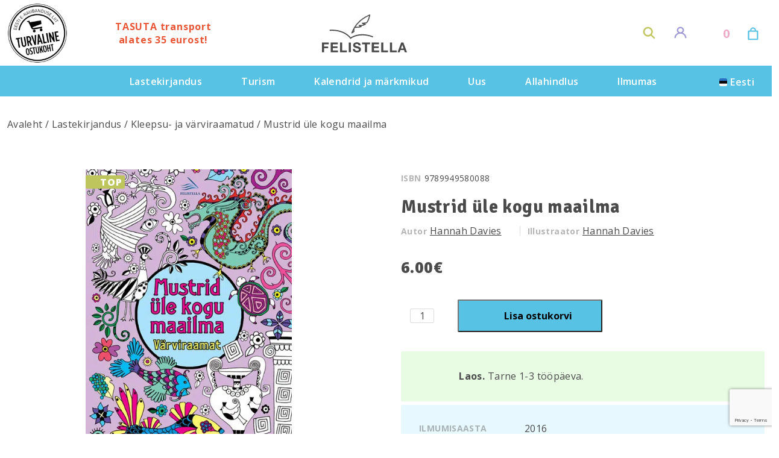

--- FILE ---
content_type: text/html; charset=utf-8
request_url: https://www.google.com/recaptcha/api2/anchor?ar=1&k=6LeJv-EjAAAAAAUXF4uL_3Dj8yfpZBPP8sOuJW54&co=aHR0cHM6Ly9mZWxpc3RlbGxhLmV1OjQ0Mw..&hl=en&v=PoyoqOPhxBO7pBk68S4YbpHZ&size=invisible&anchor-ms=20000&execute-ms=30000&cb=o3csc25ptlvo
body_size: 48563
content:
<!DOCTYPE HTML><html dir="ltr" lang="en"><head><meta http-equiv="Content-Type" content="text/html; charset=UTF-8">
<meta http-equiv="X-UA-Compatible" content="IE=edge">
<title>reCAPTCHA</title>
<style type="text/css">
/* cyrillic-ext */
@font-face {
  font-family: 'Roboto';
  font-style: normal;
  font-weight: 400;
  font-stretch: 100%;
  src: url(//fonts.gstatic.com/s/roboto/v48/KFO7CnqEu92Fr1ME7kSn66aGLdTylUAMa3GUBHMdazTgWw.woff2) format('woff2');
  unicode-range: U+0460-052F, U+1C80-1C8A, U+20B4, U+2DE0-2DFF, U+A640-A69F, U+FE2E-FE2F;
}
/* cyrillic */
@font-face {
  font-family: 'Roboto';
  font-style: normal;
  font-weight: 400;
  font-stretch: 100%;
  src: url(//fonts.gstatic.com/s/roboto/v48/KFO7CnqEu92Fr1ME7kSn66aGLdTylUAMa3iUBHMdazTgWw.woff2) format('woff2');
  unicode-range: U+0301, U+0400-045F, U+0490-0491, U+04B0-04B1, U+2116;
}
/* greek-ext */
@font-face {
  font-family: 'Roboto';
  font-style: normal;
  font-weight: 400;
  font-stretch: 100%;
  src: url(//fonts.gstatic.com/s/roboto/v48/KFO7CnqEu92Fr1ME7kSn66aGLdTylUAMa3CUBHMdazTgWw.woff2) format('woff2');
  unicode-range: U+1F00-1FFF;
}
/* greek */
@font-face {
  font-family: 'Roboto';
  font-style: normal;
  font-weight: 400;
  font-stretch: 100%;
  src: url(//fonts.gstatic.com/s/roboto/v48/KFO7CnqEu92Fr1ME7kSn66aGLdTylUAMa3-UBHMdazTgWw.woff2) format('woff2');
  unicode-range: U+0370-0377, U+037A-037F, U+0384-038A, U+038C, U+038E-03A1, U+03A3-03FF;
}
/* math */
@font-face {
  font-family: 'Roboto';
  font-style: normal;
  font-weight: 400;
  font-stretch: 100%;
  src: url(//fonts.gstatic.com/s/roboto/v48/KFO7CnqEu92Fr1ME7kSn66aGLdTylUAMawCUBHMdazTgWw.woff2) format('woff2');
  unicode-range: U+0302-0303, U+0305, U+0307-0308, U+0310, U+0312, U+0315, U+031A, U+0326-0327, U+032C, U+032F-0330, U+0332-0333, U+0338, U+033A, U+0346, U+034D, U+0391-03A1, U+03A3-03A9, U+03B1-03C9, U+03D1, U+03D5-03D6, U+03F0-03F1, U+03F4-03F5, U+2016-2017, U+2034-2038, U+203C, U+2040, U+2043, U+2047, U+2050, U+2057, U+205F, U+2070-2071, U+2074-208E, U+2090-209C, U+20D0-20DC, U+20E1, U+20E5-20EF, U+2100-2112, U+2114-2115, U+2117-2121, U+2123-214F, U+2190, U+2192, U+2194-21AE, U+21B0-21E5, U+21F1-21F2, U+21F4-2211, U+2213-2214, U+2216-22FF, U+2308-230B, U+2310, U+2319, U+231C-2321, U+2336-237A, U+237C, U+2395, U+239B-23B7, U+23D0, U+23DC-23E1, U+2474-2475, U+25AF, U+25B3, U+25B7, U+25BD, U+25C1, U+25CA, U+25CC, U+25FB, U+266D-266F, U+27C0-27FF, U+2900-2AFF, U+2B0E-2B11, U+2B30-2B4C, U+2BFE, U+3030, U+FF5B, U+FF5D, U+1D400-1D7FF, U+1EE00-1EEFF;
}
/* symbols */
@font-face {
  font-family: 'Roboto';
  font-style: normal;
  font-weight: 400;
  font-stretch: 100%;
  src: url(//fonts.gstatic.com/s/roboto/v48/KFO7CnqEu92Fr1ME7kSn66aGLdTylUAMaxKUBHMdazTgWw.woff2) format('woff2');
  unicode-range: U+0001-000C, U+000E-001F, U+007F-009F, U+20DD-20E0, U+20E2-20E4, U+2150-218F, U+2190, U+2192, U+2194-2199, U+21AF, U+21E6-21F0, U+21F3, U+2218-2219, U+2299, U+22C4-22C6, U+2300-243F, U+2440-244A, U+2460-24FF, U+25A0-27BF, U+2800-28FF, U+2921-2922, U+2981, U+29BF, U+29EB, U+2B00-2BFF, U+4DC0-4DFF, U+FFF9-FFFB, U+10140-1018E, U+10190-1019C, U+101A0, U+101D0-101FD, U+102E0-102FB, U+10E60-10E7E, U+1D2C0-1D2D3, U+1D2E0-1D37F, U+1F000-1F0FF, U+1F100-1F1AD, U+1F1E6-1F1FF, U+1F30D-1F30F, U+1F315, U+1F31C, U+1F31E, U+1F320-1F32C, U+1F336, U+1F378, U+1F37D, U+1F382, U+1F393-1F39F, U+1F3A7-1F3A8, U+1F3AC-1F3AF, U+1F3C2, U+1F3C4-1F3C6, U+1F3CA-1F3CE, U+1F3D4-1F3E0, U+1F3ED, U+1F3F1-1F3F3, U+1F3F5-1F3F7, U+1F408, U+1F415, U+1F41F, U+1F426, U+1F43F, U+1F441-1F442, U+1F444, U+1F446-1F449, U+1F44C-1F44E, U+1F453, U+1F46A, U+1F47D, U+1F4A3, U+1F4B0, U+1F4B3, U+1F4B9, U+1F4BB, U+1F4BF, U+1F4C8-1F4CB, U+1F4D6, U+1F4DA, U+1F4DF, U+1F4E3-1F4E6, U+1F4EA-1F4ED, U+1F4F7, U+1F4F9-1F4FB, U+1F4FD-1F4FE, U+1F503, U+1F507-1F50B, U+1F50D, U+1F512-1F513, U+1F53E-1F54A, U+1F54F-1F5FA, U+1F610, U+1F650-1F67F, U+1F687, U+1F68D, U+1F691, U+1F694, U+1F698, U+1F6AD, U+1F6B2, U+1F6B9-1F6BA, U+1F6BC, U+1F6C6-1F6CF, U+1F6D3-1F6D7, U+1F6E0-1F6EA, U+1F6F0-1F6F3, U+1F6F7-1F6FC, U+1F700-1F7FF, U+1F800-1F80B, U+1F810-1F847, U+1F850-1F859, U+1F860-1F887, U+1F890-1F8AD, U+1F8B0-1F8BB, U+1F8C0-1F8C1, U+1F900-1F90B, U+1F93B, U+1F946, U+1F984, U+1F996, U+1F9E9, U+1FA00-1FA6F, U+1FA70-1FA7C, U+1FA80-1FA89, U+1FA8F-1FAC6, U+1FACE-1FADC, U+1FADF-1FAE9, U+1FAF0-1FAF8, U+1FB00-1FBFF;
}
/* vietnamese */
@font-face {
  font-family: 'Roboto';
  font-style: normal;
  font-weight: 400;
  font-stretch: 100%;
  src: url(//fonts.gstatic.com/s/roboto/v48/KFO7CnqEu92Fr1ME7kSn66aGLdTylUAMa3OUBHMdazTgWw.woff2) format('woff2');
  unicode-range: U+0102-0103, U+0110-0111, U+0128-0129, U+0168-0169, U+01A0-01A1, U+01AF-01B0, U+0300-0301, U+0303-0304, U+0308-0309, U+0323, U+0329, U+1EA0-1EF9, U+20AB;
}
/* latin-ext */
@font-face {
  font-family: 'Roboto';
  font-style: normal;
  font-weight: 400;
  font-stretch: 100%;
  src: url(//fonts.gstatic.com/s/roboto/v48/KFO7CnqEu92Fr1ME7kSn66aGLdTylUAMa3KUBHMdazTgWw.woff2) format('woff2');
  unicode-range: U+0100-02BA, U+02BD-02C5, U+02C7-02CC, U+02CE-02D7, U+02DD-02FF, U+0304, U+0308, U+0329, U+1D00-1DBF, U+1E00-1E9F, U+1EF2-1EFF, U+2020, U+20A0-20AB, U+20AD-20C0, U+2113, U+2C60-2C7F, U+A720-A7FF;
}
/* latin */
@font-face {
  font-family: 'Roboto';
  font-style: normal;
  font-weight: 400;
  font-stretch: 100%;
  src: url(//fonts.gstatic.com/s/roboto/v48/KFO7CnqEu92Fr1ME7kSn66aGLdTylUAMa3yUBHMdazQ.woff2) format('woff2');
  unicode-range: U+0000-00FF, U+0131, U+0152-0153, U+02BB-02BC, U+02C6, U+02DA, U+02DC, U+0304, U+0308, U+0329, U+2000-206F, U+20AC, U+2122, U+2191, U+2193, U+2212, U+2215, U+FEFF, U+FFFD;
}
/* cyrillic-ext */
@font-face {
  font-family: 'Roboto';
  font-style: normal;
  font-weight: 500;
  font-stretch: 100%;
  src: url(//fonts.gstatic.com/s/roboto/v48/KFO7CnqEu92Fr1ME7kSn66aGLdTylUAMa3GUBHMdazTgWw.woff2) format('woff2');
  unicode-range: U+0460-052F, U+1C80-1C8A, U+20B4, U+2DE0-2DFF, U+A640-A69F, U+FE2E-FE2F;
}
/* cyrillic */
@font-face {
  font-family: 'Roboto';
  font-style: normal;
  font-weight: 500;
  font-stretch: 100%;
  src: url(//fonts.gstatic.com/s/roboto/v48/KFO7CnqEu92Fr1ME7kSn66aGLdTylUAMa3iUBHMdazTgWw.woff2) format('woff2');
  unicode-range: U+0301, U+0400-045F, U+0490-0491, U+04B0-04B1, U+2116;
}
/* greek-ext */
@font-face {
  font-family: 'Roboto';
  font-style: normal;
  font-weight: 500;
  font-stretch: 100%;
  src: url(//fonts.gstatic.com/s/roboto/v48/KFO7CnqEu92Fr1ME7kSn66aGLdTylUAMa3CUBHMdazTgWw.woff2) format('woff2');
  unicode-range: U+1F00-1FFF;
}
/* greek */
@font-face {
  font-family: 'Roboto';
  font-style: normal;
  font-weight: 500;
  font-stretch: 100%;
  src: url(//fonts.gstatic.com/s/roboto/v48/KFO7CnqEu92Fr1ME7kSn66aGLdTylUAMa3-UBHMdazTgWw.woff2) format('woff2');
  unicode-range: U+0370-0377, U+037A-037F, U+0384-038A, U+038C, U+038E-03A1, U+03A3-03FF;
}
/* math */
@font-face {
  font-family: 'Roboto';
  font-style: normal;
  font-weight: 500;
  font-stretch: 100%;
  src: url(//fonts.gstatic.com/s/roboto/v48/KFO7CnqEu92Fr1ME7kSn66aGLdTylUAMawCUBHMdazTgWw.woff2) format('woff2');
  unicode-range: U+0302-0303, U+0305, U+0307-0308, U+0310, U+0312, U+0315, U+031A, U+0326-0327, U+032C, U+032F-0330, U+0332-0333, U+0338, U+033A, U+0346, U+034D, U+0391-03A1, U+03A3-03A9, U+03B1-03C9, U+03D1, U+03D5-03D6, U+03F0-03F1, U+03F4-03F5, U+2016-2017, U+2034-2038, U+203C, U+2040, U+2043, U+2047, U+2050, U+2057, U+205F, U+2070-2071, U+2074-208E, U+2090-209C, U+20D0-20DC, U+20E1, U+20E5-20EF, U+2100-2112, U+2114-2115, U+2117-2121, U+2123-214F, U+2190, U+2192, U+2194-21AE, U+21B0-21E5, U+21F1-21F2, U+21F4-2211, U+2213-2214, U+2216-22FF, U+2308-230B, U+2310, U+2319, U+231C-2321, U+2336-237A, U+237C, U+2395, U+239B-23B7, U+23D0, U+23DC-23E1, U+2474-2475, U+25AF, U+25B3, U+25B7, U+25BD, U+25C1, U+25CA, U+25CC, U+25FB, U+266D-266F, U+27C0-27FF, U+2900-2AFF, U+2B0E-2B11, U+2B30-2B4C, U+2BFE, U+3030, U+FF5B, U+FF5D, U+1D400-1D7FF, U+1EE00-1EEFF;
}
/* symbols */
@font-face {
  font-family: 'Roboto';
  font-style: normal;
  font-weight: 500;
  font-stretch: 100%;
  src: url(//fonts.gstatic.com/s/roboto/v48/KFO7CnqEu92Fr1ME7kSn66aGLdTylUAMaxKUBHMdazTgWw.woff2) format('woff2');
  unicode-range: U+0001-000C, U+000E-001F, U+007F-009F, U+20DD-20E0, U+20E2-20E4, U+2150-218F, U+2190, U+2192, U+2194-2199, U+21AF, U+21E6-21F0, U+21F3, U+2218-2219, U+2299, U+22C4-22C6, U+2300-243F, U+2440-244A, U+2460-24FF, U+25A0-27BF, U+2800-28FF, U+2921-2922, U+2981, U+29BF, U+29EB, U+2B00-2BFF, U+4DC0-4DFF, U+FFF9-FFFB, U+10140-1018E, U+10190-1019C, U+101A0, U+101D0-101FD, U+102E0-102FB, U+10E60-10E7E, U+1D2C0-1D2D3, U+1D2E0-1D37F, U+1F000-1F0FF, U+1F100-1F1AD, U+1F1E6-1F1FF, U+1F30D-1F30F, U+1F315, U+1F31C, U+1F31E, U+1F320-1F32C, U+1F336, U+1F378, U+1F37D, U+1F382, U+1F393-1F39F, U+1F3A7-1F3A8, U+1F3AC-1F3AF, U+1F3C2, U+1F3C4-1F3C6, U+1F3CA-1F3CE, U+1F3D4-1F3E0, U+1F3ED, U+1F3F1-1F3F3, U+1F3F5-1F3F7, U+1F408, U+1F415, U+1F41F, U+1F426, U+1F43F, U+1F441-1F442, U+1F444, U+1F446-1F449, U+1F44C-1F44E, U+1F453, U+1F46A, U+1F47D, U+1F4A3, U+1F4B0, U+1F4B3, U+1F4B9, U+1F4BB, U+1F4BF, U+1F4C8-1F4CB, U+1F4D6, U+1F4DA, U+1F4DF, U+1F4E3-1F4E6, U+1F4EA-1F4ED, U+1F4F7, U+1F4F9-1F4FB, U+1F4FD-1F4FE, U+1F503, U+1F507-1F50B, U+1F50D, U+1F512-1F513, U+1F53E-1F54A, U+1F54F-1F5FA, U+1F610, U+1F650-1F67F, U+1F687, U+1F68D, U+1F691, U+1F694, U+1F698, U+1F6AD, U+1F6B2, U+1F6B9-1F6BA, U+1F6BC, U+1F6C6-1F6CF, U+1F6D3-1F6D7, U+1F6E0-1F6EA, U+1F6F0-1F6F3, U+1F6F7-1F6FC, U+1F700-1F7FF, U+1F800-1F80B, U+1F810-1F847, U+1F850-1F859, U+1F860-1F887, U+1F890-1F8AD, U+1F8B0-1F8BB, U+1F8C0-1F8C1, U+1F900-1F90B, U+1F93B, U+1F946, U+1F984, U+1F996, U+1F9E9, U+1FA00-1FA6F, U+1FA70-1FA7C, U+1FA80-1FA89, U+1FA8F-1FAC6, U+1FACE-1FADC, U+1FADF-1FAE9, U+1FAF0-1FAF8, U+1FB00-1FBFF;
}
/* vietnamese */
@font-face {
  font-family: 'Roboto';
  font-style: normal;
  font-weight: 500;
  font-stretch: 100%;
  src: url(//fonts.gstatic.com/s/roboto/v48/KFO7CnqEu92Fr1ME7kSn66aGLdTylUAMa3OUBHMdazTgWw.woff2) format('woff2');
  unicode-range: U+0102-0103, U+0110-0111, U+0128-0129, U+0168-0169, U+01A0-01A1, U+01AF-01B0, U+0300-0301, U+0303-0304, U+0308-0309, U+0323, U+0329, U+1EA0-1EF9, U+20AB;
}
/* latin-ext */
@font-face {
  font-family: 'Roboto';
  font-style: normal;
  font-weight: 500;
  font-stretch: 100%;
  src: url(//fonts.gstatic.com/s/roboto/v48/KFO7CnqEu92Fr1ME7kSn66aGLdTylUAMa3KUBHMdazTgWw.woff2) format('woff2');
  unicode-range: U+0100-02BA, U+02BD-02C5, U+02C7-02CC, U+02CE-02D7, U+02DD-02FF, U+0304, U+0308, U+0329, U+1D00-1DBF, U+1E00-1E9F, U+1EF2-1EFF, U+2020, U+20A0-20AB, U+20AD-20C0, U+2113, U+2C60-2C7F, U+A720-A7FF;
}
/* latin */
@font-face {
  font-family: 'Roboto';
  font-style: normal;
  font-weight: 500;
  font-stretch: 100%;
  src: url(//fonts.gstatic.com/s/roboto/v48/KFO7CnqEu92Fr1ME7kSn66aGLdTylUAMa3yUBHMdazQ.woff2) format('woff2');
  unicode-range: U+0000-00FF, U+0131, U+0152-0153, U+02BB-02BC, U+02C6, U+02DA, U+02DC, U+0304, U+0308, U+0329, U+2000-206F, U+20AC, U+2122, U+2191, U+2193, U+2212, U+2215, U+FEFF, U+FFFD;
}
/* cyrillic-ext */
@font-face {
  font-family: 'Roboto';
  font-style: normal;
  font-weight: 900;
  font-stretch: 100%;
  src: url(//fonts.gstatic.com/s/roboto/v48/KFO7CnqEu92Fr1ME7kSn66aGLdTylUAMa3GUBHMdazTgWw.woff2) format('woff2');
  unicode-range: U+0460-052F, U+1C80-1C8A, U+20B4, U+2DE0-2DFF, U+A640-A69F, U+FE2E-FE2F;
}
/* cyrillic */
@font-face {
  font-family: 'Roboto';
  font-style: normal;
  font-weight: 900;
  font-stretch: 100%;
  src: url(//fonts.gstatic.com/s/roboto/v48/KFO7CnqEu92Fr1ME7kSn66aGLdTylUAMa3iUBHMdazTgWw.woff2) format('woff2');
  unicode-range: U+0301, U+0400-045F, U+0490-0491, U+04B0-04B1, U+2116;
}
/* greek-ext */
@font-face {
  font-family: 'Roboto';
  font-style: normal;
  font-weight: 900;
  font-stretch: 100%;
  src: url(//fonts.gstatic.com/s/roboto/v48/KFO7CnqEu92Fr1ME7kSn66aGLdTylUAMa3CUBHMdazTgWw.woff2) format('woff2');
  unicode-range: U+1F00-1FFF;
}
/* greek */
@font-face {
  font-family: 'Roboto';
  font-style: normal;
  font-weight: 900;
  font-stretch: 100%;
  src: url(//fonts.gstatic.com/s/roboto/v48/KFO7CnqEu92Fr1ME7kSn66aGLdTylUAMa3-UBHMdazTgWw.woff2) format('woff2');
  unicode-range: U+0370-0377, U+037A-037F, U+0384-038A, U+038C, U+038E-03A1, U+03A3-03FF;
}
/* math */
@font-face {
  font-family: 'Roboto';
  font-style: normal;
  font-weight: 900;
  font-stretch: 100%;
  src: url(//fonts.gstatic.com/s/roboto/v48/KFO7CnqEu92Fr1ME7kSn66aGLdTylUAMawCUBHMdazTgWw.woff2) format('woff2');
  unicode-range: U+0302-0303, U+0305, U+0307-0308, U+0310, U+0312, U+0315, U+031A, U+0326-0327, U+032C, U+032F-0330, U+0332-0333, U+0338, U+033A, U+0346, U+034D, U+0391-03A1, U+03A3-03A9, U+03B1-03C9, U+03D1, U+03D5-03D6, U+03F0-03F1, U+03F4-03F5, U+2016-2017, U+2034-2038, U+203C, U+2040, U+2043, U+2047, U+2050, U+2057, U+205F, U+2070-2071, U+2074-208E, U+2090-209C, U+20D0-20DC, U+20E1, U+20E5-20EF, U+2100-2112, U+2114-2115, U+2117-2121, U+2123-214F, U+2190, U+2192, U+2194-21AE, U+21B0-21E5, U+21F1-21F2, U+21F4-2211, U+2213-2214, U+2216-22FF, U+2308-230B, U+2310, U+2319, U+231C-2321, U+2336-237A, U+237C, U+2395, U+239B-23B7, U+23D0, U+23DC-23E1, U+2474-2475, U+25AF, U+25B3, U+25B7, U+25BD, U+25C1, U+25CA, U+25CC, U+25FB, U+266D-266F, U+27C0-27FF, U+2900-2AFF, U+2B0E-2B11, U+2B30-2B4C, U+2BFE, U+3030, U+FF5B, U+FF5D, U+1D400-1D7FF, U+1EE00-1EEFF;
}
/* symbols */
@font-face {
  font-family: 'Roboto';
  font-style: normal;
  font-weight: 900;
  font-stretch: 100%;
  src: url(//fonts.gstatic.com/s/roboto/v48/KFO7CnqEu92Fr1ME7kSn66aGLdTylUAMaxKUBHMdazTgWw.woff2) format('woff2');
  unicode-range: U+0001-000C, U+000E-001F, U+007F-009F, U+20DD-20E0, U+20E2-20E4, U+2150-218F, U+2190, U+2192, U+2194-2199, U+21AF, U+21E6-21F0, U+21F3, U+2218-2219, U+2299, U+22C4-22C6, U+2300-243F, U+2440-244A, U+2460-24FF, U+25A0-27BF, U+2800-28FF, U+2921-2922, U+2981, U+29BF, U+29EB, U+2B00-2BFF, U+4DC0-4DFF, U+FFF9-FFFB, U+10140-1018E, U+10190-1019C, U+101A0, U+101D0-101FD, U+102E0-102FB, U+10E60-10E7E, U+1D2C0-1D2D3, U+1D2E0-1D37F, U+1F000-1F0FF, U+1F100-1F1AD, U+1F1E6-1F1FF, U+1F30D-1F30F, U+1F315, U+1F31C, U+1F31E, U+1F320-1F32C, U+1F336, U+1F378, U+1F37D, U+1F382, U+1F393-1F39F, U+1F3A7-1F3A8, U+1F3AC-1F3AF, U+1F3C2, U+1F3C4-1F3C6, U+1F3CA-1F3CE, U+1F3D4-1F3E0, U+1F3ED, U+1F3F1-1F3F3, U+1F3F5-1F3F7, U+1F408, U+1F415, U+1F41F, U+1F426, U+1F43F, U+1F441-1F442, U+1F444, U+1F446-1F449, U+1F44C-1F44E, U+1F453, U+1F46A, U+1F47D, U+1F4A3, U+1F4B0, U+1F4B3, U+1F4B9, U+1F4BB, U+1F4BF, U+1F4C8-1F4CB, U+1F4D6, U+1F4DA, U+1F4DF, U+1F4E3-1F4E6, U+1F4EA-1F4ED, U+1F4F7, U+1F4F9-1F4FB, U+1F4FD-1F4FE, U+1F503, U+1F507-1F50B, U+1F50D, U+1F512-1F513, U+1F53E-1F54A, U+1F54F-1F5FA, U+1F610, U+1F650-1F67F, U+1F687, U+1F68D, U+1F691, U+1F694, U+1F698, U+1F6AD, U+1F6B2, U+1F6B9-1F6BA, U+1F6BC, U+1F6C6-1F6CF, U+1F6D3-1F6D7, U+1F6E0-1F6EA, U+1F6F0-1F6F3, U+1F6F7-1F6FC, U+1F700-1F7FF, U+1F800-1F80B, U+1F810-1F847, U+1F850-1F859, U+1F860-1F887, U+1F890-1F8AD, U+1F8B0-1F8BB, U+1F8C0-1F8C1, U+1F900-1F90B, U+1F93B, U+1F946, U+1F984, U+1F996, U+1F9E9, U+1FA00-1FA6F, U+1FA70-1FA7C, U+1FA80-1FA89, U+1FA8F-1FAC6, U+1FACE-1FADC, U+1FADF-1FAE9, U+1FAF0-1FAF8, U+1FB00-1FBFF;
}
/* vietnamese */
@font-face {
  font-family: 'Roboto';
  font-style: normal;
  font-weight: 900;
  font-stretch: 100%;
  src: url(//fonts.gstatic.com/s/roboto/v48/KFO7CnqEu92Fr1ME7kSn66aGLdTylUAMa3OUBHMdazTgWw.woff2) format('woff2');
  unicode-range: U+0102-0103, U+0110-0111, U+0128-0129, U+0168-0169, U+01A0-01A1, U+01AF-01B0, U+0300-0301, U+0303-0304, U+0308-0309, U+0323, U+0329, U+1EA0-1EF9, U+20AB;
}
/* latin-ext */
@font-face {
  font-family: 'Roboto';
  font-style: normal;
  font-weight: 900;
  font-stretch: 100%;
  src: url(//fonts.gstatic.com/s/roboto/v48/KFO7CnqEu92Fr1ME7kSn66aGLdTylUAMa3KUBHMdazTgWw.woff2) format('woff2');
  unicode-range: U+0100-02BA, U+02BD-02C5, U+02C7-02CC, U+02CE-02D7, U+02DD-02FF, U+0304, U+0308, U+0329, U+1D00-1DBF, U+1E00-1E9F, U+1EF2-1EFF, U+2020, U+20A0-20AB, U+20AD-20C0, U+2113, U+2C60-2C7F, U+A720-A7FF;
}
/* latin */
@font-face {
  font-family: 'Roboto';
  font-style: normal;
  font-weight: 900;
  font-stretch: 100%;
  src: url(//fonts.gstatic.com/s/roboto/v48/KFO7CnqEu92Fr1ME7kSn66aGLdTylUAMa3yUBHMdazQ.woff2) format('woff2');
  unicode-range: U+0000-00FF, U+0131, U+0152-0153, U+02BB-02BC, U+02C6, U+02DA, U+02DC, U+0304, U+0308, U+0329, U+2000-206F, U+20AC, U+2122, U+2191, U+2193, U+2212, U+2215, U+FEFF, U+FFFD;
}

</style>
<link rel="stylesheet" type="text/css" href="https://www.gstatic.com/recaptcha/releases/PoyoqOPhxBO7pBk68S4YbpHZ/styles__ltr.css">
<script nonce="gLIlJnFWXEO5gGTrjmHbaA" type="text/javascript">window['__recaptcha_api'] = 'https://www.google.com/recaptcha/api2/';</script>
<script type="text/javascript" src="https://www.gstatic.com/recaptcha/releases/PoyoqOPhxBO7pBk68S4YbpHZ/recaptcha__en.js" nonce="gLIlJnFWXEO5gGTrjmHbaA">
      
    </script></head>
<body><div id="rc-anchor-alert" class="rc-anchor-alert"></div>
<input type="hidden" id="recaptcha-token" value="[base64]">
<script type="text/javascript" nonce="gLIlJnFWXEO5gGTrjmHbaA">
      recaptcha.anchor.Main.init("[\x22ainput\x22,[\x22bgdata\x22,\x22\x22,\[base64]/[base64]/UltIKytdPWE6KGE8MjA0OD9SW0grK109YT4+NnwxOTI6KChhJjY0NTEyKT09NTUyOTYmJnErMTxoLmxlbmd0aCYmKGguY2hhckNvZGVBdChxKzEpJjY0NTEyKT09NTYzMjA/[base64]/MjU1OlI/[base64]/[base64]/[base64]/[base64]/[base64]/[base64]/[base64]/[base64]/[base64]/[base64]\x22,\[base64]\\u003d\\u003d\x22,\x22TxNPNcKLwqDDqGgJaHA/wog8OmbDvmHCnCluecO6w7MMw5PCuH3Dm1rCpzXDplrCjCfDpsKXScKcWgoAw4A5Myhpw7Y7w74BBMK1LgEVV0U1NSUXwr7CnkDDjwrCl8Ocw6EvwoIcw6zDisKgw4dsRMOrwpHDu8OEOzTCnmbDrMKlwqA8wokOw4Q/Nl7CtWBfw6cOfzzCmMOpEsOPWHnCukcYIMOawr87dW8lJ8ODw4bCuzUvwobDqMK8w4vDjMO8HRtWbMKSwrzCssOVZD/Cg8OZw7nChCfClsOiwqHCtsKKwqJVPhTClsKGUcObeiLCq8KPwonClj8QwrPDl1wDwpDCswwNwr/CoMKlwoxMw6QVwp3Ds8KdSsORwp3DqidFw5Eqwr9Yw6jDqcKtw6wHw7JjB8OgJCzDs3XDosOow7ERw7gQw6gSw4ofVBZFA8KNGMKbwpUMGl7DpxzDmcOVQ0QPEsK+FHZmw4sXw4HDicOqw7LCk8K0BMKFTsOKX0jDl8K2J8Kkw5jCncOSD8OlwqXCl37DqW/DrQzDuio5KcKYB8O1RT3DgcKLBXYbw4zCnj7CjmkDwoXDvMKcw4Qgwq3CuMOeE8KKNMKvKMOGwrMIOz7CqXltYg7Cj8OWahElBcKDwosuwoklQcOAw4pXw71dwpJTVcOEK8K8w7NARTZuw7N9woHCucOSS8OjZSbCnsOUw5dEw7/[base64]/DjcKsRGU+RQPCnsOYdcKvw6XDtk3DgXnDpcOfwqrCjT9YIsKzwqfCghTCoHfCqsKLwrLDmsOKXllrMEnDskUbThVEI8OewprCq3hBeVZzQRvCvcKcaMODfMOWD8KmP8OjwpF6KgXDh8OeHVTDhsKVw5gCDsO/w5d4wpfCnHdKwojDkFU4JcOUbsOdTMOwWlfCiVXDpyt9woXDuR/Csk8yFWfDkcK2OcOiYS/DrEN6KcKVwrdWMgnClhZLw5puw4rCncO5wqpDXWzCpx/[base64]/FS0UfyIfw47Ch094w4/DusKYwphqwqksw7/ChwvCusOiZ8KDwqhwWBEjEsOZwoUxw6rCksOgwoJOBMKfCsO/TkfDhMKkw7TDsC3Cu8K/[base64]/CjsK5wqnCiMKPQ3PCh3nCncKiw4zDjcOtasOVw4wHwqjCrMO6fW0eCQomP8K/wp3DlkDDqGLCgwMuwo1/wqDCo8OnCMKPMCzDoWg+ScOLwqHCh2wvTF0ywojCmwZywoMQC1XDiCrCtUlUCMKsw7fDrcKPw7opAFLDlcOOwoPDjsOXUsOVacOJb8KTw6bDonjDpBHDgcOxDMKwb1PCsTdzGMOgwoMLKMOIwp0aJcKdw6F8wrlVMsOewqDDj8KzExwuw7/DiMKJPRzDsWDCi8OQJDrDnGxgGVQuw4/Cn3PCmifCsxscW13DgzjCnmYRN280w7rDmsKHQnrDnR1nGkN8UMOhwqPDsnRcw5w1w6wCw58rwqXDtcKJMHPDjMKcwptpwqDDr1A6w5xRAQwJTE/ColvCvEMaw5gpWMKrBTgzwqHCk8OhwozDvwsqWcO8w61pEWgLwo3Dp8KowovDh8Kdw53CscOgwoLDs8KhUjZ3w63ClilgAwvDpcOVC8Oiw4DDjMO/w6VTw4LCj8KzwqHCmsKAAWLCmCJww4rCsEnCiVzDvsOUw5kOR8KhaMKBJnjCqRINw6HCvcO+wqJTw4XDisKMwrTDqEk2CcOIwrnCscK2w5w8QMOMei7Cu8OaBX/DncKYV8OlfEVaB1hgw7VjfF5dEcOBWsO1wqXCt8KLw5ZWEsKJEMOjFThNd8ORw7zDiADCjGLCvmrCnW9vAsOUJsOTw515wo0nwrc3OSnCg8O+UgnDh8O3Z8Kuw5hHw5BiBcKtw4zCsMOWw5HDqCTDp8K3w6HCscKec2fCm1Y5WMOcwr/DssKdwqZzMSIxCQzClwxEwrXCoWkNw7HCmMODw5LCssOiwq3Ds3TDnMOTw5bDn0XCtHTCj8KLIyxZwo1yZ1LCisOYw5nCmFfDjHPDqsODFSp7wo89w7ARfgwjf1AkWwJxIMKHIsOQDsKKwqHCvwLCv8OYw5NPRCVfHX/CrHUPw4PCo8OGw6vCkE9RwrLDpiApw4LCrhBUw5YYUsKowoBfHsKuw5saTwAXw63Dh0ZfL1IHZ8K/w6RkTiIREMK0Zw3DsMK6JkTCq8KoPMOPCk/DrcK0w5dAGcKHw5ZgwqzDvlJMw4TCgVTDo23CusKMw7bCpCZCCsO0w70mXjPCssKdV0Eqw4s9JcOPYyxKdMOWwrtsVMKvw4nDqEHCj8KLwqYSw49TD8O7wp8DXH0cXTdiw6YXVTLDv0guw5fDuMKkdmwDfcKbP8KMLAZtwpLCr3NRah8yGcKXwobDrE41wqx/[base64]/CpmbClFHCoWR2worCoMOnw7DClQgawqgmw7xxOMOowo/CpsO4wpLCnsKiUklbwp/CsMKmLmrDtsOwwpI+w4LCosOHwpJiLBTDkMKpBFLClcKewrMncSxtwqBqZcO0w4/CjsOBOVkawrgkVMOawoVTKSdow7hKdW/Dg8K+QlDDlzAic8KFw6nCisKiw53Cu8Oywrh9w7/[base64]/[base64]/Dtzx3w6nDjHRZw4jChsK4wq7DhcOYwonChk/DpCsEw4nCuQnCrMKFYkUew4zDrcKVO2PCqMKHw5lEOW/DiEHClMKzwobCvggAwo3Cti3CpcOow5Yzwp8Zw7fDsR0YHsO/w7fDkVYoFMOHTsKeJxbDt8KaRivClMKGw6MuwpwjMwbDmsO+wqwnFcOAwq49RsOecsOtPsOGIyZWwpVGw4JCw4PDpTjDsS/CisKcwp3Cv8KhacKRwrTCmUrDkcOkb8KDS3k2FSlEOsKFw5/CrwMfw6bCmVbCqxHCiC5ZwoLDhcKTw4JFNEMDw43DjlHDjcKUH0Mpw6B5S8KYw6UYwqB9w4TDum3DgEB6w6Miw70xw6bDgsKMwoHDlcKFw6YNMcKWw6LCtTjDgMKLdVvCoDbCm8OIGxzCtcKBZ17DmcKqw44/NH1Fw7LDpHFoDsOHbcKBwo/[base64]/Ci8KOwoNRPsOCwodOTwrCpnYMw5LCgsOhwq7DpRMvfRfClE1Ww6ovLcOSw4LCiwnDg8KPw587wrdPw5JPw7Zdwr3DpMO2wqbCuMOKccO9wpRlwpXDpQJEdsKgG8OLw57Ct8KTwp/[base64]/[base64]/DvsO3w6wLw4YQw7LCucOSVS/DtRDCkcOGWEF4wrNiBEfCo8K8DsKNw6l7wo8cw6rDkMKZw5NJwqbCo8OOw4/CrEk8YwnCgMOQwpvDmlJGw7ozwrfDk3dDwrHDu3rDn8K+w6JfwoPDsMOIwpcMeMOII8OqwpTDjsKfwoBHcV4Yw7hWw7/CqA7CtzkKWQkZOHXDtsKnc8KnwrlTJMOlccKQYRxEecO6BQsWwpx7wocvYsKsXcOkwo3CjUDCli4qGsKcwrPDqhEgY8KkKsOUS2R+w5PDvcOVMm/DlcKBwooYeTPDocO2wqYQW8KhVxbDp3BewpV+wrPCncODUcOXwoLCuMKDwpXCrXBuw6LCu8KaOzDDj8Ohw5lcEcOADxtPf8KKTsOZwp/DrFQhZcOqdsKmw67ChjnCq8OWVMOhCS/CscO9BMK1w4IVXA0VMMKjH8OUwqPDo8KFwotBTsKWdsOCw55rw67CmcKdH2nDgBIjwqtgCWosw7/DljnCjMOET1lmwqcrOHLCmMOcwozCmcOJwoHCucK/wo7DmHUhwprCli7Ct8Oswq9Fcg/[base64]/LXfCrnpww5zDhsKWwp98w6PDtMOhw7J6Gj7DicKvw7YFwrYjwqjCrisUw78SwojCinNvwqIHNk/CpsOXw6csOi8FwqnCksKnJQ9Ib8KCw5U3wpFJXyYCc8OqwqkeHnFgXBEvwrNBRsOjw6JSwrohw5zCpcKew4N1JMKPa2LDqMO+w7bCt8KKw7pWC8OsR8Oaw4TCgz9LBcKWwq7DhcKNwoEhwo/DmjtLbcKhZxMIG8Obwp48HcO5aMOvBVjCoE51OMKQegvDnsOSJw7CtcOaw5nDgMKLCMOwwqzDkGzCtsO/[base64]/[base64]/Dl8KmwpIHO1fClsKsP8ORDnvCkCrDm8K0YDI6FxrCtMKowrctwoQLOMKRCMOLwqbCm8OvUURPwqYxfMOTWsOtw4nCp0ZkB8KpwpQ2Q1saFsOowp3CsjLDicOuw6/DhMOqw6zChcKOfMKcSxUnfUfDksKAw7EtEcKdw6zDml3ClsKZw57DisKdwrHDrcKbw7TCg8KdwqMuwoljwqvCmsKuU1rDisOFGB5Vwo47HydOw6LDiUjDiWjDgcO7wpQqenLDrCRsw5PCmmTDlsKXWMK4esKVWT/CusKITCvDhFEqF8OtUsO6w6Qgw4VPKSx5wo1Ww6I/SsKsM8K8wox2OMOYw6nCiMKDKy5ew4AywrDDpRdgwonCrMKUP2zDpcOcw49jJsOdIsOkwobClMKNXcOObRsKwqc6AcKQZ8KKw7jChh9rwrB8AGJGwr/DncKaLMO4wpcVw7TDs8Ovwq/DlSAYE8KgWsOZDkbDvR/CksOiwqHDr8KRwqzDj8OoKltuwpJBagRubMOnWzrCucORW8OqbsKZw73Cpk7DmRt2wrJMw4VkwoDDnWNkOsOewqnDh38dw79/MMK6wqvCqMOUw7BNDMKaMhlgwonDjMK1e8KZVsKqOsKqwoMbw4fCiiZ7w4ZqK0Ntw7DDjMO0worCukdWWcOww7bDqcKhQsOABcOCewAhw5hhw5/CksKmw6TCtcOaC8OKwrFrwqUiRcOWw57CpWZHJsOwFcOowp9KEG3ChHHDh0/CiWDDqcKgw6pSw4LDgcOSw7ldOQ3CgQnCohNPwoUvSUnCqArCo8Klw4ZSPHgWwpDCqsKXw6DDs8KbGCBbw4IXwp4CCjNlOMK1dDvDm8OTw53CgcKKwqfDisO5wpTCtTbCsMOwUALCpj8xMk1bwq/Dp8OxDsKgBMKDAWLDhsKMw7QTZMKIJmlXWsKtRcKHS13CjDHDhcKewrjDh8O8DsOBwoTDuMOpwq3DlVNqw4wLwrxNDi8sIVltw6fClk7CvF3ClQrCuDDDrDrDnyvDtcOjw6oBL07Comx/[base64]/woUaw5jDixgvwqvCicO8wo7Dr8O+wpPCnsKyEcK7E8K6a3swFsOxNMKDKMKIwqA3wqJfEzgnV8K2w44bX8ODw4zDhsOQw5ctPzvCucOsEsOPwrzDsCPDtDEVwrUmw6U1wq1hKMOBY8KBw7UiWX7DqHDDu1XCmsO7Zg9hURI8w4bDrQdCAcKfwrhww7wGw5XDvm/DssOuA8K8W8KtD8OowosFwqgienk2PVw/wrVNw7k5w59pbgHDo8KDXcOGw5BUwqrCvcKbw6XDqVF0wp/DnsKfPsK6w5LCuMKpCCjDiHTCqsO9wqbDrMKTPsOOISrDqMK4wqbDvl/DhsOPNkvCnMOEWW8Dw4IEw4LDonfDv0jDlcKxw5UaHF/DvEvCrsKsYMOGTMOaTMOePw7DnyF3woBjPMOKRRomIU4Zw5fCvsOHFDbDscOOw6/Ci8OMflg9fgXDo8O2QMOQWycnWk9awqrCvxRvw5nCvsOaAysbw4/CssOzwpRsw5VawpfCiFlww78NCWsWw63DvcKMwoDCpGLCnz8Qd8KnBMOaworDpMOHwqQsW1llZkU9aMOabcOIFsKPOV7ClsOVOsKWEcK2wqDDsSTCljgdaW4+w7DDl8KUSFHClsO/KGLChMOgVUPDn1XDmW3DnyjChMKIw7kuw6rCv1JFWkHDicKfIcKLwrUTfH/DksOnJCUXw5wGARUJSR0xw5HCt8OpwoliwrXCrcONBMOlAcKgMQ7DsMKwIsOgFsOpw4tldSXCpcK4LMOXPcKUwpBkGgxSwpvDmmwrG8Oywq/CiMKEwpNCw5bCkCl5ED5UcsKHLMKEwrswwp9recKhbFRXw53Ck3DDo0DCpMK9w7HCtsKBwoUbw6NuDcOyw7TCvMKNYk3Ckh5zwq/DvHFew4Y/S8OtS8KyMh5Twrh3T8O7wrPCtcK6NsO+JcKFwrB+dVvCvsKOJMKZfMK7OlEowowbw7IZR8Kiwo7Cr8OlwrxmE8Keayxcw6A9w7DCoEDDmcKmw5oOwp3Dq8K2LMKkB8OKbxVJw7pbNQvDrMKVHRYVw7jCvMOWb8OzOk/Ct1/CiwYjcMKAdcO+HsOADsOOXMOIJsKbw7HCggvDmV/DmcOReEXCuQTCucKuIsK8woXDg8KFw7Rawq7DvmsMJWDCh8KOw5bDgz/DpMK8wow6C8OgD8OmacKIw6ZMw5jDiWjCq3fCvm/DsBbDhA3DvsO+wqxvwqfClMO4wrtvwpYSwqA9wrouw6XDgsKrKgvCpB7CuibCp8OiK8OlT8K1VMOaLcOyBMKbcCBHRCnCsMKkDcKawocWMFgMAsOswqpsBcO0N8O0N8K5wpnDrMOVwpYjT8OhSjzDtwTDu2nCgj/[base64]/wo3CsQ3Dh2jCqcKrw5HDlXnCuMOowqjCoSPCtMOlZMK4ESTDhi3DlELCt8OUOksYwqXDq8O6wrVnRhJowrXDmUHDmsKZVzLClMOyw47ChsKKwpfCrcKkwrsQwqrCokXCqHnColvDq8O6Cw/CiMKBGMOzQsOUBEp3w7rCtVrDtiEkw67Cr8KhwrB/PcKsIQVtLMKyw548wpfChsOUAsKlVDhZwo3Dnk3DsVo2BSXDvMOwwpdtw7xDwqvCpW/Ct8K6RMOmwq17BsOHOMOzw57DqG8kZsKDTETDuyfDgBkPaMOpw4XDiWcTVsKfwphPNMKCQRfCpMOdYsKnSMOECifCucOyKMOaGFsgfm7CjcKCecKwwqtbNXBAwpILAMKpw4HDq8KxKMKmwqtecUrDrEzCvHB+KcKCAcKNw5bCqgfDmMKQDcO8WX/CocO3BkMYSCHCmyPCtsO/w7LDtQ7DsUB9w7xJZBQJE0c5Z8K/w7LDoj/DlWbDlsOEw6Rrwplpw4xdVsKhasK1w7wlI2IYelDCp2QTW8KJwpQGwo/DsMOUasK3w5jDhMKQwo/Dj8OzLMKPw7dIUsOMw57CosOMwrPCqcOhwqo5VMKwSsOFw5vDqcKaw5ZYwpnDo8O7XDcbHRhTwrJxVFkuw7cAw4QZS23Cl8K+w7xowq9ARSbCr8O7TQrCoxIsw6/[base64]/Dg3tgScK7wpjDvcONw6dYw4Ycw6jCk07Dly0tBcORw5rCosKJKUlJdcKxw4NywqvDuV7CrsKpVncNw5Qywq5sZsKodygOSsOfVcOkw53CmyRHwrQewoHDvGI/wqAvw6TDvcKdZMKWw5XDgHt4w6dlETFgw4nDlMK4w63DvsKMQhLDhnTCicKnRC8xLlXDv8KABMO6WR10Fi8YMlHDk8O9GUEPIBBYwr7DvATDgMORw49ew4bCkhsywplIw5NpXVzDv8OBAsO0wqLCnsKAXMOIasOAIT5dOS1FDh9XwrHCvmPCklgeJw/DosK6Dk/DrMKMQ2nCjSEtSMKLahTDpcKUwqjDmxILdcK2OcOswqU7wqXCrsOOTgU6wpDCkcOHwocISgrCvcKvw7hNw6bCnMO1GcOPdRRywr/Dv8Oww4R/wpLCk1TChgsrcsKAwpITJH8cMsKFd8O6wqnDtsKXw4HDlcKSw6hmwrnCj8OhFsOhJcOdYjDCgcODwoZIwpwhwpEXQyzCsRnDuyYyEcO/FFDDqMKbLsOdbijChMKHPsOKRx7DhsOIZxzDkD/DssOKPMKZFhTDlMK3Sm0gcFBZdsOPMTk6w4hOH8KJw5xew7TCvl0Mwr/CqMKVw57CrsK4GMKEeg5gIBgJfzrCosODBkNwKsKceFbCiMKqw6PCrEQOw6DCmcOYbQMlwrAxHcKTQ8KbbC/Cs8OEwrwvNl7Dn8KNGcK4w5Mhwr/DoAzDvzPDrw13w5kxwqLDmsOewrk4Cy7DscOswojCpRJUw4LDi8OPBcOWw6bDvE/DlcK9wqbDsMKLwozDiMKDwqzDlVDCj8Ksw7FjOwwQwrDDpMO5w6zDkVMaPDPCuGBIaMKXFcOOw6DDvsKWwqtywoVCEsObcDbChyTDrn7CnsK8P8Okw5FaNcO5bsOLwpLClcOMO8OiRMKmw7bCjlgYHsKoKRjCuETCtVjDlVoMw70/GwXDr8Kdw5PDuMKRL8KcWcKxZsKSa8KDMVdiw6UucXchwr7CgMOOCDrDt8K9G8Orwot1wqQvR8OnwovDo8KjFsOaFibDisKOAgwQYWbCiW0/w5AwwoLDrsK6QMKNecK0wpZQwrcUHnVdHwvDucOewpvDscK7SWttMcO4PQ43w55aP3dCJ8ONasOwIw/[base64]/DvTLDkWXCjzHDpcO2w4NnwpbCjXBdKMKjSyvCnhI3PwHCt33Ds8OFwrrCmsKQwq/DijHCsmVKUcOKwoTCpsOcQsKgwqBcwqbDlsOGwrF9wpFJw48JAcKiw61pXsKEwrYsw7w1bsKxw4dBw7rDum0Hwp3DlcKhU0/ClzU9EBDCrsKza8KIw7/DrsOAwos2W1LCpMOWw4XCtcK9e8K6HwDCtXNNw5xsw4jCrMKewoTCo8K4BcKew6NtwpxjwpLCvsOyTmhIQF51woYtwoYuwonChcKew4/Ciy7Cu3HDscK5LwfDkcKkHsOMU8Kya8KUQ3zDksOuwowlwprCpWNLKivCvcKqw7Q1dcK3dkjCh1jDjiJvwrVAESZzw61peMOUIibCuDPCqMK7w4dVwp9lw6HCtWvCqMKMwp1Kw7VLwqJrw7oRWCjDgcKDwqwgLcKHbcOaw51XcgtSDjocXMKEwqZgwp/[base64]/[base64]/OMK+QsOTfsKHf8KrJsOvwqAGw51iwr8/woFCa8Kwf1vClcKHay8YQBE3IMO9SMKAJMKCw49ne2rCgVLCumvDmsOjw511QQvCrcKiwrnCp8OCworCsMOSw6J8XsKCNzwjwr/[base64]/Cg8Oow7TDvmETNUnDmcKjwrxGwqzDll/[base64]/DvTFxAsKCw57DvwrDg1g+S8OYwqFvw6BbGB7DswgzRsODwpvClcOxwpxmX8KVWsKWw4hww5opwqPClMOdwoslbxHCj8KYwr1TwpUcZcOJQsKTw6nDoicFZcOuF8KMw4HCm8OUZH8zw5XDuTzDtjDCtiBkXmMfE1zDr8OLAU4rwqHCsl/Cp0XCrMKkwqbDqsKsWx3CuSfCuj9FYnTCpVzCtVzCgMOkFFXDmcKOw6fDt1xVw5MPwqjCiEnCgsKMDMK1w4/DgsODw77CrzFswrnDvi1/w7LCkMOywrLCmntcwrXCjXHCg8K7cMKBwpvCrRIrw6JTIzrDg8KDwqEywoRGXnF8w6DCj2djwpYnwrjDuSp0JSxQwqM+wpDCkXwPw6hWw7HCrWbDsMO2L8Ocw6HDusKOeMO8w48OWMKgwqEiwrE7w7fDssOrA25uwpnClcOdwp0/w7/[base64]/ChnvDiDR6w6fDgcOEHsKsw6NAOVbDij3CrMKWFsOSeMOkOivCu1siS8Kjw6fCosOhwpFTw5fCicK4P8OlJ3NgWcKrGzFYHn/CnMKHw6MqwqHDhRnDucKeYsKtw58DQsKMw4vCjcKEexLDlgfCj8K4a8OCw6HCoQLChAonAcKKB8KkwoTDjATDg8OEwo/CsMK6w5gOAjLDhcOeIit5YsK9wrtOwqUWw7PDpE1owop5wrbDpQVqS3sUXGbCmMOVIsKIchhQw7l0QMKWw5UaYsOzwr4Rw5fCkHEaUsOZNm5sZcOJbkXDlmjDhsOANT/[base64]/wrfDhSDCnRbCtsOGGX7DmMO+w7DDicOKaHDCl8ORw5EARBzCvcKww5B+w4PCkxNbbGDDgijCssKIcwDDmcOZJl9XYcOGD8K3eMOywqlawq/CgSZKe8K4BcOSXMKNPcK6BjPCqhPDvWnDk8OQfcO2ZsKpwqdDbMKEKMOswro9w58wBW9MPcO8Sj7Dj8KYwpzDvcK3wqTCvsK2G8KCTsKRa8OhJ8KRwoUewpHDiTPCvEYqUk/Cr8OVek3DjD8PU2LDkGkawogTOsKuUE7CpRdkwr0xwqPCux7DhMK7w7d+w60Cw5AYcjPDjMOGw4dtW0h5wp7CoWvCrsOHHsKwIMOxwrfCpitQKiZmcgnCqFnDoSfDr2rDilMqajE/bcOaOD3CnnjCuEzDuMKZw7/DgsOxDMKLwoEUIsOqHcO3wrDCmkTCpxwcPMKrwp04A35TYGgCesOrfXHDpcOpw7M8w6J7wpFtBTHDrwvCjsOXw5LCmH46w5HCklBdw7vDnxbDqz87dR/DsMKXw6DCkcKywrxzw7XDr07CrMOsw7rCn1nCriPCr8OTcBtWCMOtwrUCwr7Dq1kVw7ZMwpo9NcOAw6VuVBrCtcOPwqVvwoNNVsKFTsOwwo8QwrJBw5NYw5DDjTvDo8OoFmvDoRRRwr7DusO/w68yJhLDisOUw6F0w411ZgDDgTNJw47CimsTwqMow7XChx/Dv8KxUhwtwr4MwqUrZcORw5NEw7XDp8KsCCJhQRkxYDUoNR7DnMOTHyJgw6PDm8O1w6vCkMOJw7B8wr/CmMOrw4PCg8O1EH9fw4FFPsONw4/DpgbDiMOqw4wdw5thE8OaUsKBdknCvsKPwrPDv2MNQxwlw6swWsKXw4bChsO3J0t9wpITKsKHSxjCvMK4wqUyGMK6cQbCkMK0NMOHGlshEsKQPT1ECRUPwpnDicONOcOOwolZVR/CjEvCscKVaTw0wq04X8O6Dj3Dh8KpTV5rw4nDmsK5AmhrE8KXwppTEStFBsKiRnrCpEnDsAt/V2TDiyYuw6giwrpoEDJTBhHDoMKhwolZccK7e0Bsd8KBfUccw78Dw4TDplJzYnDDpiPDicKiLMKIwrTDs1hqPcKfwoRKXMOeIXnDkCs3emdVBk/[base64]/CvsOsbsKoL2vDhMOPw6/[base64]/w41fw4PDnyXCs8OTRsOiw4DCnsKCA8O1cX1uK8Kowq7DuDXDpMO7WsK0w7dxwqUFwpjDncKyw7jDsErCgsOhCcK2wrfDncKBYMKAw78Rw6MTw6pnFcKrw5xkwpkQV3zDsWvDusOYasOzw5bCtE/CvyhpXWvDrcOCw5nDoMKBw5XCk8KNwrbDliHCrnMTwrZRw7PDk8K6wp3DgcO0wpXDkxbCpMOAKQxeby18w6vDuTHCkcKEfMOkHcOYw5/CkcK1KcKqw5rCgkXDisOBM8OcMxPDjW4fwrhowr5/SMOZw77CuhEVwqpQCjtVwpXCiDDDuMKXQsOlw73DvTt1eAjDrwNmRGPDo1NBw5wjTMOPwrVwZ8KewpU3woc+B8KZOMKrw77DvsOXwpQKAETDo17CvUcId3gbw6o+woTCt8Kbw5A/ScOTw47CvinDmSrDrnnCpMKzwrlMw73DqMOlS8OvR8KXwoAlwoMbGBPDq8OlwpHCjcKWM07DpcK9wpHDhCgXw6M1wrEmw4N3KHdUw4HDg8KeU3hgw4IKUDVbPMKCacOzwqIdVWjDv8OMenTChEoTAcOZGkTCucOiGsKxeDJOdlfDrsKXWGBmw57Dog/CmcONB1jDpcKvVyg2w7xdwowqwq4Ew4VKecOiMB7Ds8KyEsO5BkRowpDDkzXCssOiw7RYw5ADe8Oww6ozw5tRwr/[base64]/bcK5w6vCkCjCj1vDlnbCncK5XsO/csKAN8KxAMOcw7h9w6zCisKKw4LCosOcw6HDkMOScSclw78ncMO+GAbDmcKqekjDlWExfMK3FcOYVsKow5t3w6g9w4NAw5ZANnkOWRvCuiAQwrDDg8KOLDPDiSzDrsOUwp5Kw4rDmhPDk8O3F8KwEDYlJMOJZcKFNiXDt1rDpHB3esKcw5bCh8KLwrLDowrDqcK/[base64]/Coilpwq/[base64]/CvsOvXcKLw6HDhEYONsK5w6s+woPCgMKWLRHCu8OXw53ChDM3w4rCtxBpwpo3IMO3w4wHWcOJaMKvP8KOM8O5wpzDjTvCnMK0cGpKYQPDuMKfEcKJHHNmHg4BwpFJwqBZKcOaw5k4egwjP8OUccOVw7PDqgjCscOwwrrCuSPDnTnDqMK/G8O1wqYSacOdesOwagPDqcOdwrzDoCd1wqnDjsKhcRDDucKowpPCnxPDlsKHZWspw5JJPcKJwrk0w4rDpw7DhTNBVMOgwoR8BMKAYG7ChGhNw4/[base64]/w51TwqlGw7hbaGTCmhHCtxLCrsKqL0JqCCHCl2oswqxxSyzCmsKWUSkdMcK/w45sw6rClETCqMK6w6Vow4TDncOywpFALsOYwpNDw5PDuMO1LXXCkjbCjcO9wrJ5Cz/ChsOgIzPDmsOebMKZSQ9zW8KTwqTDscK3L3PDlsObwpcsQVrDosOycXHCvMKmUzDDv8KBw5Bowp/DiVTDtihRw5YTFsOvwrtkw7NjN8OGfUYXf0siWsOUYD0vTMOLwp4FUm/ChXLCnzIpaR4kwrDCusKGRcK1w69APcO8wop3MUvCnhfCtjdbwpRiw5fCjzPCvcOsw73DuAnCnHDCkhRGB8OXdMKQw5gCYyrDjsKiMMOfw4DCqEpzw7zDpMKGIjNUwrZ8TMKWw5kOw6DCoX7CpH/DjVTCnlkZw5wcEgfCiTfDmMOrw7MXUirDs8OjcTIYw6LDucKQwo3CrTRLN8KUw7Vew7gGGMOpKcObTMKBwpwKF8ObAMKvbsOhwoPCicKJfhUOVzFyMw5awpJOwovDt8KkT8ObTS/DpsKZekcjQcO6BcOSwoLCjcKaci1yw7vCmDfDqVXDuMOuwqbDvzR/w4seOmXCumHDgsKvwqt3KA54JQLDpl7CogPCo8K0aMKrwqPCuRQiwrbCpcKuY8K1RMOawqRBFMO1MCEvMsOawpYcGnxUXsOSwoB0C1kUw7vDoGUQwoDDlsKzCsKRYW/DpmY1SUjDsDFhJ8OxWMKyD8Oaw6vDqcOBKzN/BcKKITLClcKHw4NEPQk4TsK3SE1Uw6vCscKjHcO3GcKDw4vDrcKkIcK7HsKqw6TCkcKiwpF1w77CtG4oagADNsKjdsKBRVLDoMOlw4p8IjYNw6XChcO8ZcKdN2DCkMOIcjlSwpsGf8KvBsK8wroXw7ILNsOzw6FYwrsdwo/Dm8O2Aj8eHsORPjXDpFHCisO3wqxiw6wLw5cTw57DqsOzw4/[base64]/Cr8OybcKFwr3CtMObwptow43Cl8OCRkQQwpXCncO5wo92w5DDusKywpkuwq/Cr2bDnlRvZ11EwooQwrLCm3fDnyXCn3tsZEE/UcOpHsO1wqPCqx3DtivCpsOJY3kMc8KJUAUmw4lTdzVFwo4Vwq3CusOfw4HCp8OdXwxrw5fDisONwr17BcKNOAjDhMObw7oYwoQLTCLDusOaKj98ABbDtDHCtyscw74Lwq42O8O6woJTZMO1w59dQ8Oxw5ZJPXM5ahUnwo7Dhy4/S1jCslIyX8KFZicPHWZQIgp7BcK0w6jCq8KGwrZpw5U/MMKaGcO+w7gCw6DDh8K5Ox5zTyzCmMOVwp8IQcOMw6jCnXJcwpnDiiXCm8OyAMKIw6JgC2keAB5uwoxpewrCiMKtJMOVd8KMTcKxwrLDgcOjS1dXSRjCrsOKSVzCimTDoQ0bw7Z1FcOSwoB6w4vCtUtkw7jDp8KBwptjEsKVwqHCtwjDvMK/w5ZFGyYpwp7CjMO+woPCk2UZfXZJFUPCisOrwqfCmMKlw4BNw6QGw6zCosOrw4MIQWHCukjDkk5zeXPDncKDJcK6P1VqwrvDok8mbAbCk8KSwrkGT8OZazJ/HVpgwqhkwoLCh8ODw63DpjQJw47Ct8Oqw6fDqQI1QTxBwq7DhXBRw7YFCMKgB8OsRDdBw7nDgsObYRlyRxnCpMOdZ1PCm8OsTB54VgIqw4B5KlzDlMKwJcKuw793woHDmcOEOkfCtjAjcT5QLMKGw4PDs1/[base64]/wqkbbHR8BwvCpz8SfD7Cr3ciwrYLa0sIHMK5wpzDiMOGwpzCnTjDgEzCilVEYsO6JcKAwotwYWfDm1ICw45swqrDtwowwqTCj3HDqH8PYjXDrCLCjg54w4ANMsKYG8K3Dh7DiMOIwpnCnMKiwqbDucO9B8KTSsOcwoNGwrHDrsKZwoA/w6HDtsKLImDCrBsbwovDkyjCn0/ClcKrwqIPwrLCoEzCsgFKCcOEw7PCvMOQPSjCqMO1woNUw77CjjXCpMOaUsOxw7fDucO9wq1yB8OOLMKLw7/[base64]/ClsKIdMKlYA0AZcOhwqLCqcOIw7DDr8KDwowoOhvDpBc8w7QjasOQwpnDv2zDgsKEw6cRwpLClMKrfS/[base64]/JsKgw4w5wpnCn8O8w57CoD1He8KHCcOwNwnCjwPDo8KDwp9lRcOmw6o8TsOCw7cawqAdAcKNHXnDs2nCt8OmHBMRw7ASOzLChS9Bwq7CsMO0esK+QcO4IMKjw4DCtcOwwoMfw7FHXSTDvEJ/UEsdw7p8d8Kvwp0Ewo/DtxkFBcO2JANrQsOFwqrDhgxMwrVlJ1PDswjCkg/CiEbCpsKLfMKZwqx6CgBSwoNyw4ggw4djSEzDv8OXZjTCjCZoU8K5w5/ClwFeY3vDkQzCk8Kswot8w5dZMmlmJsOBw4ZAw6Nrw6tIWz0fZsOPwrNgw7/DusOvcsOnfVkkKcO8I05ofiHCksOjNcOJQsKwV8KXwr/DicO8wrFFw6cJw5rCoFJtSUZUwrzDmsKMwqRuw5pwcD55w7nCsWHDnMOrJmLCmsO3w4jCmBDCrUbDtcKbBMOgYsOAbMKtwodLwqhOFBfDksOWfMOBSjJuHMOfOcKjw6XDvcO0w51Rej/Cv8OHwrd0UsKVw73Cqg/[base64]/NMKxwqQtNBvDoVrCvSHDmsKACU7Cn8OQwrs+ExoHU3XDugXCjMOSDTFqwqhcPQvDoMK8w4Zbw7A0ZMOYw7o1w4jDh8OZw4QVKk15SUjDucKgEU7CvMKvw7TCv8K8w5ACAsOVfW9HVRjDjcO2wqpwK3vCucKPwpNxYRx/w44rFETDijbCq1Usw7XDoHbCtsKVGcKGwo8Sw4UTBQMLRRsnw6vDsU1Mw6TCoSLCiitlZ2/Ck8O0dx7CssO2YMOTw4IcwpvCsUJjw5oyw6lYw7PCisOvcW3Cq8KKw7TDvB/CgsOMwpHDoMOvWcKpw5fDkyMrHsORw5JZImocwp/DljrDuhkiC0XCkirCslV7EcOFFgYdwpIbw65uwonCnDzDtQ/Cl8OaX3dJScOUWhDDjGwOJXY3woLDqcOPBBZlXMKgQMKjw5pjw6jDvMOBwqBNPHcQL1J6EsOLbcOuY8OuLyTDu1zDpWPCt1lwBg4vwq0gAXnDq2YZLcKLwqJVScKiw6xmwp1tw4XCvMOmwqPDrRjDsFbCvBoswrF6woXCusKzw57Dp2dcwqvDsU/CusKmw7E/w6rCoErCnjhxWWosKg/[base64]/[base64]/CmsK0wpVbfsOFwrnDmlbDvRvCuMOaw73Cm1vDpnEsK204w40EAsOCKsKcw4N5w6obwr/DkMOGw4wOw7DDtGBYw6kbbsKFDRfDkgF0w6dewqpaDTPDphIkwoQLacOqwoNXScOHwocQwqJwZMOYAmtBF8OCP8KqVxs3w7J4T0PDscOpEMKJwrTCpiLDrEPCjsKZw4/DgnAzNcK9w6bDt8OGbcKSw7BfwrvDrMKKX8KsRsKMwrHDicO/[base64]/RMOAFT1XGsKtwrd5ekrDo8O6V8OKDsOwVGHDm8Oww7jCs8OCdlvDrChAw5g4wrDDvcKkw7sMwq1Jw5bCncOJwrQrw7kpw4kLw7PDmsK/wpTDmgfCsMO5IWHCumPCvinDuyjClcOcMMOIHcOqw6jCrsKcRgXCkcK7wqIZPjzDlsOHPcOUMcOzXsKvZVLCjlXDrA/DlA0OCnQEOFYsw7NAw7fClhXDn8KDaG80FQ3Dn8Olw746woRoCxzDu8ORwrvDtsKFw6jCpyfCv8OVw6kAw6fDg8KWw6U1PDjDp8OQdcKuPcKgR8KWHcKpRcKAfBl9ThrCikzCpcOvSzvCoMKkw7bCkcK1w7rCvj/CoysewqPCunUrQg3Dunocw4fCo2DCkTwKZi7Dpl9iEcOlw6lkBFjDusKlJMO/wp3CicKWwqrCg8Oaw6QxwqZfwpvCnSAyFWceI8OVwrUQw5Jnwocuwq/ClsOYEcOZPcKRDgFObmNDwr1aBMOwP8OsXMKEw7knw7xzw4DDthJEdcOtw5rDhsKjwqILwq3CnnrDqMOGYMKfKl0QXHnCq8Ogw7XDu8KFwqPChivDm2I9wrYBd8Khwr7DqjjCisK3csKvdBfDocO5QHxWwr/[base64]/WMOqwrM4ecOcZToHw7rDp8O9wo9Fa8OrTMKPwoIIwq4IWsKmwpgTw7nCicKhKWrDtMKyw7dSwrN6wo3CgsKwMndjJMOTUsK1TF3DnSvDr8KrwrQgwodJwqbCoXN5M1PDssO3wr/[base64]/[base64]/wqpqLV1xwpZVwpTCuwLDtw/CjMKYw6PDksKEaRTDoMKbV21gw6HCuHwvwog7Zg9/[base64]/DmB3CjcKnw6Ytw57CksKrw5poeh/CtA3Cj8OgwoZuw5nCpH3Cm8O1woLCkRRaecK8woFkw78Uw683RlnCpyhQfxbDqcORwp/CnzpkwoA9wokIwqPCuMKhKMOKF1XDp8OZw7/DusOgPMKMSQbDmClfVsKmLXVjw67Dl0nDlcOSwpNjVSEIw5VVw6/CmsODw6PDsMKkw7g1AsO4w4FiwqvDkcO3DsKIwp8BVnbCvwrCvsOFwonDoCURwrUzTMOVwrrDjcO2fsODw41swpHCllwPOQkBJlgbI0XClsOuwqlDem/DvMOXEhPCgGJmwoXDn8KMwq7Dm8KzAjJ8JylWDFcwRGvDo8KYCjwGw4/DvVLDs8OoPWFOwpAjw49Zwr3CicKgw4VxTXF8IMKESgU3w7cFUcKLDj7CuMO1w7lowrnDm8ONN8K7wpHCh23CtUdpw53Do8Oew4HDqHrDqMORwqfDucOTE8KyFcK1T8Klw4rDncOLGsOUw5XCu8OBw4kGAB/Ct2PDuktHw6ZFNMKRwr4rI8OGw5MJX8KHRsO5wrAHwrtbWQjCpMK7RC3CqjHCvx/CqcKXIsOFwqsiwqHDgDIUPRB0w7duwoMbR8KkVljDqxVCejfDs8Kyw5lvZsKjTsKbwo8YUsOUw6tmMngbwozCicKZO0DDu8OLwoXDgcKubCVOwrduHRt6NTvDvDFBc3F8woDDuGYzJ2B/[base64]/DhyQ7WU4Dw4EkEzZIccKswp0QwpPDmsOww6LDl8KUIT0owoTCtsKADkgTw5XDhlAxU8KMIFRLWTjDkcO8w6zDjcOxXcOqIW0fwod4eEPCmMOhdFrCtMOcNMKvbWPDj8KJcCBaHMKmU1bCiMKXfMK/w7/DmwdMwoXDk0w9BsK6JMOBXgQ1wpzDmm0Aw40XSx0IDiU/ScKvMRk6w69Ow5LCpwdySQnCsiHClcKeeUNUw79wwqpcAMONKWhaw77DksKQw7g8wojDjzvDscKwECo9CD9Mw69gb8KHw4/CiTU5w53CjQomQGLDpsObw6LCjcOhwqYvw7LCnXZzw5vCqcOKUsO8woYxwo3CnQjDq8OSZSMrGMOWwoNNbzA9wpEcE3QyKMK/P8K6w5fDpsOBKThgNidsecKWw598w7N9Cj/DjFMiw6LCql0SwrlEw4zColFHYVnCpsKDw7FcLcKtw4TDiHjDlcOywqbDn8OmYMOew4HCrGQcwrxEQMKdwqDDnsORMkkew4XDtH7CnMOVNQjDisOBwrnDmcKdwozCh0HCmMKRwp/DnDEGQlJRUyJgVcKeZFM2UyhHdQDDrzvDrG5Uw6/CnC1+b8Khw60lwoTDsxPDrg7DvsKTwqhkLm8wYcO+cTXCm8O5EwXDoMO7w5BvwrEwKcOAw5RofMO6WDM7YMKYwofDuh85w7fDgTXDhnbCmV/[base64]/[base64]/DlRJmVsKqGsK8UMOPb8O1w5oCCcOBW3HDv8OxaMKLw5QHaEjDlsKkw5bDjybDsG0VdHstGnEgwrLDgG/DqBzDksORB1LDgj/CpE/DlxvCo8KKwp89wpxGTENbwrLCvnNtw5zDr8Okw5/[base64]/Du2MwZcKqTCgWw7zDkE/DgsKPw4tYw45OPsOrXXLCt8K+wq9xWhnDrcKiai7DksKVAMOJwo/[base64]/wqUoHhTCjRgLw4rCmcOyETJZAsKYwpXCi3s3wqJdXMOuwowdR3XDrUjDiMOVaMK1WVdVTsKIwqQtwrnCohpMKGUbRAo6wq3DgXs1w54XwpdaYRnDksOVw5jCjUIVesOtLMKgwqUVYX9GwpIUFcKcJcKKaW1HCTTDvsKxwpHClsKfZsO9w6rCincOwr/Dv8OIScKnwp8rwqXCnR8+wr/Cn8OkFMOWOMKXwpTCksK/[base64]/DkTDDqcKOwoTDjMOcE8KQecOEJTgowrLCqwvCthHDj39xw7xBw7rCv8OIw7QYP8KSQsOxw6/DmcO1fsKJwrjDn0DCqwTDvDfClX8uw71zRcOVw7h9HgoiwoXDoAVSQS3DkjfCq8OvYUhYw5PCtCPDr18rwot1w5bCjMO6wpxfecKfBMKmWMO9w4Qhwq7DmzdJIcKgPMKOw5fCvsKKwpfDpcO0WsK/w47Dh8Onw5HCssKTw4ggwpFYZDopG8KFw67Dn8OvPnNbVnI9w4QFPALCscKdHsORw5/[base64]/FHDDrhVNworDkQvCuMOmwo3DrC/DmsOVw59qw4ACwqpfwoLDtcKXwovCjiVGTxsuckRPworDusOowqXCgcKow6jDjFPCtg0xcwN1P8KdJmPDtQ0Tw7bCvcOZGsOdwoBWOsOSwrHCscKrw5cHw5nDnMKww7TDt8KdFMKsVDbCncK1w6DCuiXDghfDtMK7w6HDjDpRw7o5w7ddwpvDmMOncyFXQA/DisKpNSvCvsKXw5nDgjwLw7vDk3HDjsKSw6vCkFTCs2pqJEV1wrnDj1/DuFZ4TcKOwpwrAGPDkDg2EsKMw7bDo1djwqvCtMOadxfCj3DDtcKqe8OwfUHDusOcOxhZRmEvWUJmwrHCjyLCgitdw5bCoTTCnBtMB8K3w7vDvwPDsCcLw7nDi8KDDDHCkcKlTcOcCQwYaW/CvRVCw7lfwrPDoVPDuWwHwqLDqsOoScKTMMKlw5XDrsKkw4FeHsOXfMKDBlrClSrDvnUqAC3ChMOlwqMGLHBGwr/CsC4XfCPCuHlL\x22],null,[\x22conf\x22,null,\x226LeJv-EjAAAAAAUXF4uL_3Dj8yfpZBPP8sOuJW54\x22,0,null,null,null,1,[21,125,63,73,95,87,41,43,42,83,102,105,109,121],[1017145,507],0,null,null,null,null,0,null,0,null,700,1,null,0,\[base64]/76lBhnEnQkZnOKMAhnM8xEZ\x22,0,1,null,null,1,null,0,0,null,null,null,0],\x22https://felistella.eu:443\x22,null,[3,1,1],null,null,null,1,3600,[\x22https://www.google.com/intl/en/policies/privacy/\x22,\x22https://www.google.com/intl/en/policies/terms/\x22],\x22oWuKFPFlKgEJtjBHGWZTYgSPgNn6qIt/2t2FLbPiJwk\\u003d\x22,1,0,null,1,1768796237167,0,0,[168,33,114],null,[50,160,135,28,59],\x22RC-PIdwaT2ohD9l3w\x22,null,null,null,null,null,\x220dAFcWeA6FTdP2IAEyERhwxs0NOw-vx9jgGcqWzgSD784hPn6CylK1KI2CfBwkquNR-XOW8PZoLkTVIiBt88ZhANH5U1VW5FNFuA\x22,1768879037177]");
    </script></body></html>

--- FILE ---
content_type: text/css; charset=utf-8
request_url: https://felistella.eu/wp-content/cache/background-css/1/felistella.eu/wp-content/cache/min/1/wp-content/themes/Bonamore/style.css?ver=1767965004&wpr_t=1768799830
body_size: 3453
content:
*,*:after,*:before{-moz-box-sizing:border-box;box-sizing:border-box;-webkit-font-smoothing:antialiased;font-smoothing:antialiased;text-rendering:optimizeLegibility}.clear:before,.clear:after{content:' ';display:table}.clear:after{clear:both}.clear{*zoom:1}img{max-width:100%;vertical-align:bottom}a{color:#444;text-decoration:none}a:hover{color:#444}a:focus{outline:0}a:hover,a:active{outline:0}button:focus{outline:0}.woocommerce .products-list-view .products-wrap .products .product{position:relative;overflow:hidden}.add-to-wishlist-before_image .yith-wcwl-add-to-wishlist{right:10px}.product.add-to-wishlist-before_image .yith-wcwl-add-to-wishlist{transform:translate(100px,0) scale(0);transition:opacity 100ms,transform 250ms;opacity:0}.product.add-to-wishlist-before_image:hover .yith-wcwl-add-to-wishlist{transform:translate(0,0) scale(1);opacity:1;transition:opacity 1000ms,transform 250ms}@media (max-width:400px){.product.add-to-wishlist-before_image:hover .yith-wcwl-add-to-wishlist{transform:translate(23px,55px) scale(1)!important;top:67px!important}.woocommerce .products-list-view .products-wrap .products li.product a.product_type_simple.add_to_cart_button.ajax_add_to_cart:before{top:70px!important;right:-83px!important}}@media (min-width:490px) and (max-width:530px){.product.add-to-wishlist-before_image:hover .yith-wcwl-add-to-wishlist{transform:translate(3px,30px) scale(1)!important;top:67px!important}.woocommerce .products-list-view .products-wrap .products li.product a.product_type_simple.add_to_cart_button.ajax_add_to_cart:before{top:45px!important;right:-63px!important}}@media (min-width:400px) and (max-width:490px){.product.add-to-wishlist-before_image:hover .yith-wcwl-add-to-wishlist{transform:translate(15px,30px) scale(1)!important;top:67px!important}.woocommerce .products-list-view .products-wrap .products li.product a.product_type_simple.add_to_cart_button.ajax_add_to_cart:before{top:45px!important;right:-75px!important}}#main .bpfw-images .bpfw-btn-action{padding-top:14px}a.bpfw-btn.bpfw-action-read-book{background:#9c97d3;border-radius:2px;font-weight:800;font-size:16px;line-height:22px;color:#fff;border:none;padding:9px 67px;width:max-content!important;position:relative;margin:auto}a.bpfw-btn.bpfw-action-read-book:after{content:'';width:12.72px;height:75.19px;background-image:var(--wpr-bg-a51dc16c-d7bc-4ec7-9c2e-8669306007b0);transform:rotate(-150deg);position:absolute;background-size:contain;background-repeat:no-repeat;top:-44px;right:-48px}.bpfw-btn-action .bpfw-svg-icon{display:none}.bpfw-images .bpfw-flip{display:none}.woocommerce .products-list-view .products-wrap .products li.product a.product_type_simple.add_to_cart_button.ajax_add_to_cart:before,.product-slide .button.add_to_cart_button:before{content:'';border:2px solid #fff;transition:ease 0.3s all;width:38px;height:38px;top:12px;position:absolute;margin:auto;background:var(--wpr-bg-cd0c3be1-6bca-486f-8434-1180f39549a7) no-repeat center #fff;border-radius:50px;right:-48px;transform:translate(100px,0) scale(0);transition:opacity 100ms,transform 250ms;opacity:0;z-index:9}.woocommerce .products-list-view .products-wrap .products li.product a.product_type_simple.add_to_cart_button.ajax_add_to_cart:before{right:-46px}.add_to_cart_button.ajax_add_to_cart.loading:before,#main .products li.product a.product_type_simple.add_to_cart_button.ajax_add_to_cart.loading::before{background:var(--wpr-bg-ca5435f8-7d25-423b-a127-b422f1a27518) no-repeat center #fff}.add_to_cart_button.ajax_add_to_cart.added:before,#main .products li.product a.product_type_simple.add_to_cart_button.ajax_add_to_cart.added::before{background:var(--wpr-bg-a1ecc6e0-7e4c-4357-bb41-81205ef75753) no-repeat center #fff}.button.product_type_simple.add_to_cart_button.ajax_add_to_cart.product_out_of_stock::before,#main .products li.product a.product_type_simple.add_to_cart_button.ajax_add_to_cart.product_out_of_stock::before{background:var(--wpr-bg-c9304c94-5c34-4b1d-b51f-73a0a5eda5b9) no-repeat center #fff}.added_to_cart.wc-forward,a.add_to_wishlist.single_add_to_wishlist.alt span{display:none}.woocommerce .products-list-view .yith-wcwl-add-button{width:32px}.woocommerce .products-list-view .products-wrap .products li.product:hover a.product_type_simple.add_to_cart_button.ajax_add_to_cart:before,.product-slide:hover .button.add_to_cart_button:before{transform:translate(0,0) scale(1);opacity:1;transition:opacity 1000ms,transform 250ms}#main .outofstock p.price:before{content:'';display:block;background-image:var(--wpr-bg-8ab3ce7c-acc7-43f3-a5c9-cb5f5f443ef7);width:34.03px;height:30.95px;margin-right:29px}#main .outofstock p.price{background:#e7fce3;border-radius:2px;font-size:16px;line-height:22px;display:flex;align-items:center;width:100%;padding:26px 33px;margin-bottom:6px}.product-slide .button.add_to_cart_button{margin:auto auto 0;margin-right:auto;margin-right:auto;color:transparent;background-color:transparent;transition:ease 0.3s all;position:absolute;right:0;top:0;margin-right:86px;height:28px;line-height:10px;font-size:12px}.product-slide .button.add_to_cart_button:before{right:-74px}.product-slide .yith-wcwl-add-to-wishlist{position:absolute;z-index:10;margin:0;right:12px;left:auto;top:60px;transform:translate(100px,0) scale(0);transition:opacity 100ms,transform 250ms;opacity:0;width:38px;height:38px}.product-slide:hover .yith-wcwl-add-to-wishlist{transform:translate(0,0) scale(1);opacity:1;transition:opacity 1000ms,transform 250ms}.product-slide .yith-wcwl-add-button span,.yith-wcwl-add-button .delete_item.alt{font-size:0}.product-slide .button.add_to_cart_button{font-size:0!important;color:transparent!important;width:0}.product-slide .fa-heart-o::before,.product-slide .fa-heart::before{color:#efaac7;border:solid 2px #fff;padding:3px;border-radius:50px;background:#fff;font-size:28px;margin-right:14px}.flying-btn{list-style:none;margin:0;padding:0}#yith-wcwl-popup-message{transform:scale(0)}.cart .shop-wrapper .first-col .woocommerce-cart-form .shop_table .table-body .cart_item .product-subtotal{font-weight:700}.checkout .woocommerce ul#shipping_method .amount{margin-left:6px}.elementor-slideshow__title{display:none}.above-small-footer{width:100%;display:flex;position:relative;background:#4a4a4a;height:104px;margin-bottom:18px}.above-small-footer li{display:inline-block;margin:0 9px}.empty-block{width:241px;flex:2 0 52px}.logo-block{min-width:248px;flex:2 0 61%}#wcj_shipping_icon_omniva_post_offices_ee{margin:0 43px 0 18px!important;width:54px!important}#fibo-search a img{opacity:1;transform:translateX(0);transition:transform 750ms,opacity 250ms}.toggled #fibo-search a img{z-index:-1;opacity:0;transform:translateX(30px);transition:transform 500ms,opacity 750ms}header .small-menu .small-menu-item.search-item{position:absolute;width:100%;left:auto;z-index:99999;max-width:320px;right:0;margin:auto;margin-right:auto;top:-10px;transform:scaleX(0);transition:transform 500ms,opacity 100ms;transform-origin:right;height:40px}header .small-menu.toggled .small-menu-item.search-item{transform:scaleX(1)}#fibo-search a span{position:absolute;left:0;font-size:30px;font-weight:700;font-family:'Signika',sans-serif;color:#e85636;text-align:center;transform:scale(0) rotate(180deg);opacity:0;z-index:-1;transition:transform 500ms,opacity 100ms}.toggled #fibo-search a span{transform:scale(1) rotate(0deg);opacity:1;z-index:999999}.dgwt-wcas-search-wrapp{float:right}#fibo-search a{overflow:hidden;position:relative;width:22px;height:22px;display:block;transition:500ms}@media (max-width:767px){.dgwt-wcas-search-wrapp{margin-top:44px!important}.dgwt-wcas-search-wrapp{float:none}}@media (max-width:480px){.empty-block{display:none}}body .front-slider.owl-theme .owl-nav{z-index:1}section.up-sells{display:block}.up-sells.upsells.products{display:block;text-align:center;margin-bottom:70px}.up-sells.upsells.products h2{margin:88px auto 44px auto}.woocommerce-product-attributes-item__label{text-transform:uppercase}.shop-wrapper .second-col .wrapper .order-total [data-title='Kokku']{font-family:'Signika';font-style:normal;font-weight:700;line-height:20px}.woocommerce-cart .cross-sells{display:block!important}.front-page-blog .first-column h2{margin-bottom:30px}.front-page-blog .front-page-blog-container .first-column .post-inner-container{margin-bottom:40px}.front-page-blog .front-page-blog-container .post-inner-container img{width:73px;z-index:2;border-radius:50%}.front-page-blog .front-page-blog-container a:first-of-type .post-inner-container img{rotate:-15grad;border-radius:unset}.front-page-blog .front-page-blog-container a:first-of-type .post-inner-container .blog-img-layout{position:absolute;display:inline-block;width:73px;height:65px;background-color:#e85636;transform:translateX(8px) translateY(4px) rotate(-13.34deg)}.front-page-blog .front-page-blog-container a:nth-of-type(2).post-inner-container img{border-radius:50%}.front-page-blog .front-page-blog-container a:nth-of-type(2) .post-inner-container .blog-img-layout{position:absolute;width:73px;height:70px;background-color:#57c2e3;border-radius:50%;transform:translateX(-5px) translateY(-1px)}.front-page-blog .front-page-blog-container a:last-of-type .post-inner-container img{rotate:-15grad;border-radius:unset}.front-page-blog .front-page-blog-container a:last-of-type .post-inner-container .blog-img-layout{position:absolute;display:inline-block;width:73px;height:70px;background-color:#bfc55d;transform:translateX(-5px) translateY(5px) rotate(-13.34deg)}.above-small-footer ul{display:flex;align-items:center;height:104px;padding:0}.above-small-footer img{filter:grayscale(1)}body.woocommerce.single-product.gift-card .product .summary form.cart{flex-wrap:wrap}body.woocommerce.single-product.gift-card .product .summary form.cart .variations,body.woocommerce.single-product.gift-card .product .summary form.cart .single_variation_wrap{width:100%}body.woocommerce.single-product.gift-card .product .summary form.cart .woocommerce-variation-add-to-cart{display:flex;flex-wrap:wrap;align-items:center;justify-content:start}body.woocommerce.single-product.gift-card .product .summary form.cart .woocommerce-variation-add-to-cart .single_add_to_cart_button{flex:0;white-space:nowrap}body.woocommerce.single-product .product .summary form.cart .yith-wcwl-add-to-wishlist{margin:0}body.woocommerce.single-product div.bpfw-images figure.bpfw-flip-wrapper{width:342px}.shop-wrapper .second-col .wrapper #pwgc-redeem-gift-card-form #pwgc-redeem-gift-card-container{display:flex;flex-wrap:wrap;margin-bottom:30px}.shop-wrapper .second-col .wrapper .mobile-coupon{max-width:350px}body .shop-wrapper .second-col .wrapper .woocommerce-form-coupon,.shop-wrapper .second-col .wrapper .mobile-coupon #pwgc-redeem-gift-card-form #pwgc-redeem-gift-card-container{margin:0}.shop-wrapper .second-col .wrapper #pwgc-redeem-gift-card-form #pwgc-redeem-error{width:100%}.shop-wrapper .second-col .wrapper #pwgc-redeem-gift-card-form label{display:none}.shop-wrapper .second-col .wrapper #pwgc-redeem-gift-card-form #pwgc-redeem-gift-card-number{height:40px;padding:10px 15px;border-radius:2px 0 0 2px;border:1px solid rgba(74,74,74,.2);font-size:16px;line-height:20px;color:#4a4a4a;flex-grow:1;width:0;outline:none}.shop-wrapper .second-col .wrapper #pwgc-redeem-gift-card-form #pwgc-redeem-gift-card-number::placeholder{opacity:.4}body .shop-wrapper .second-col .wrapper .woocommerce-form-coupon p.form-row input{width:100%}body .shop-wrapper .second-col .wrapper .woocommerce-form-coupon p.form-row{width:auto}body .shop-wrapper .second-col .wrapper .woocommerce-form-coupon p.form-row.form-row-first{flex-grow:1;width:0}.shop-wrapper .second-col .wrapper #pwgc-redeem-gift-card-form #pwgc-redeem-button{background:#9c97d3;height:40px;padding:10px 15px;font-weight:700;font-size:16px;line-height:20px;color:#fff;border-radius:0 2px 2px 0}.shop-wrapper .second-col .wrapper #pwgc-redeem-gift-card-form #pwgc-redeem-gift-card-number:placeholder-shown+#pwgc-redeem-button{opacity:.4;cursor:not-allowed}body.woocommerce.single-product .product .bpfw-action-read-book{border:solid 1px #9c97d3}body.woocommerce.single-product .product .bpfw-action-read-book:hover:not(:focus){background:#fff;color:#9c97d3}body.woocommerce.single-product .product .bpfw-action-read-book:focus{box-shadow:0 0 20px 0 #9c97d3;border-color:#fff}.outofstock .attachment-woocommerce_thumbnail,.outofstock .labels-container,.item.outofstock .slider-img{opacity:.25}.fake-form-cart{margin:-68px 0 30px 200px}.fake-form-cart a.add_to_wishlist.button.alt{padding:0}body.woocommerce.single-product .product .summary .fake-form-cart .wishlist-button .yith-wcwl-add-button .yith-wcwl-icon::before{content:'';background-image:var(--wpr-bg-e4ea7a0e-5b96-4441-b6a2-b9fd08ebe3cb);width:29px;height:26px;background-size:contain;background-repeat:no-repeat;display:block}body.woocommerce.single-product .product .summary .fake-form-cart .wishlist-button .yith-wcwl-add-to-wishlist .delete_item .yith-wcwl-icon::before{background-image:var(--wpr-bg-a5cb1862-396a-4f9d-a009-d56eb6dfcc03)}body.woocommerce.single-product .product .summary .fake-form-cart .wishlist-button .yith-wcwl-add-button span,body.woocommerce.single-product .product .summary .fake-form-cart .wishlist-button .yith-wcwl-add-to-wishlist .view-wishlist{display:none}body.woocommerce.single-product .product .summary .fake-form-cart .wishlist-button .yith-wcwl-add-to-wishlist .delete_item{color:transparent;font-size:0}@media only screen and (max-width:1000px){.fake-form-cart{margin-top:-72px}body.woocommerce.single-product .product .summary .price{float:none!important}}.woocommerce-MyAccount-content .woocommerce-EditAccountForm input[type='radio']{float:right;clear:left;width:40px}.woocommerce-MyAccount-content .woocommerce-Addresses .woocommerce-Address header.woocommerce-Address-title a{margin-top:15px}.woocommerce-account .addresses .woocommerce-Address .title h3{margin-top:15px}.woocommerce-edit-address .woocommerce-MyAccount-content p{margin-bottom:4px}@media only screen and (max-width:600px){.woocommerce-MyAccount-content .woocommerce-Addresses .woocommerce-Address header.woocommerce-Address-title a{margin-top:0}}.woocommerce-MyAccount-content header.woocommerce-Address-title.title{position:relative}.woocommerce-MyAccount-content .woocommerce-Addresses div.woocommerce-Address{margin:0 0 15px}body .container{position:relative}body .category-nav-section .lang-switcher{position:absolute;right:12px;height:auto;width:auto;top:12px;float:none;padding:0 0 15px}.lang-switcher::after{content:'';position:absolute;top:8px;right:0;width:14px;height:15px;background-image:var(--wpr-bg-f64861f4-3241-4a8b-8f16-bd449a3c95b0);background-position:center center;background-repeat:no-repeat}.lang_switcher_current{min-width:110px;min-height:30px;cursor:pointer;display:flex;align-items:center;justify-content:flex-end;padding-right:17px;color:#fff;font-size:16px;font-weight:600;line-height:22px}body .lang_switcher_current img{margin-right:5px;width:13px;height:13px;border-radius:2px}body .lang-switcher div.wpml-ls{position:absolute;top:100%;right:0;left:auto;display:none;padding:0}.lang-switcher .wpml-ls ul{list-style:none;margin:0;display:flex;flex-direction:column;background:#57c2e3;padding:12px 12px 8px!important}.lang-switcher .wpml-ls ul li{margin-bottom:4px}.lang-switcher .wpml-ls ul li a{display:flex;align-items:center;font-size:16px;font-weight:600;line-height:22px}.lang-switcher .wpml-ls ul li a img{width:13px;height:13px;border-radius:2px;margin-right:5px!important}body .mobile-menu .lang_switcher{position:relative}body .mobile-menu .lang_switcher_current{color:#4a4a4a}body .mobile-menu div.lang-switcher{position:relative;right:0;top:0;float:none;padding:0;margin-bottom:15px}body .category-nav-section .wpml-ls a span{margin-left:0}body .mobile-menu .lang-switcher::after{background-image:var(--wpr-bg-658698ac-cb46-4ca0-a24e-62ad9f323f31)}body .mobile-menu .lang-switcher .wpml-ls ul li a{display:flex;align-items:center;color:#fff;padding:0}body .mobile-menu .wpml-ls-flag+span{margin-left:0!important}

--- FILE ---
content_type: text/css; charset=utf-8
request_url: https://felistella.eu/wp-content/cache/background-css/1/felistella.eu/wp-content/cache/min/1/wp-content/themes/Bonamore/scss/css/styles.css?ver=1767965004&wpr_t=1768799830
body_size: 12688
content:
@import url(https://fonts.googleapis.com/css2?family=Signika:wght@300;400;500;600;700&display=swap);@import url(https://fonts.googleapis.com/css2?family=Open+Sans:ital,wght@0,300;0,400;0,500;0,600;0,700;0,800;1,300;1,400;1,500;1,600;1,700;1,800&display=swap);@font-face{font-display:swap;font-family:"Helvetica Neue";src:url(../../../../../../../../../../../../../themes/Bonamore/fonts/HelveticaNeueLT-Roman.eot);src:url("../../../../../../../../../../../../../themes/Bonamore/fonts/HelveticaNeueLT-Roman.eot?#iefix") format("embedded-opentype"),url(../../../../../../../../../../../../../themes/Bonamore/fonts/HelveticaNeueLT-Roman.woff2) format("woff2"),url(../../../../../../../../../../../../../themes/Bonamore/fonts/HelveticaNeueLT-Roman.woff) format("woff"),url("../../../../../../../../../../../../../themes/Bonamore/fonts/HelveticaNeueLT-Roman.svg#HelveticaNeueLT-Roman") format("svg");font-weight:400;font-style:normal}.h100{height:100%}.w100{width:100%}.hide{opacity:0}.hidden{display:none}body{font-size:16px;letter-spacing:.36px;line-height:20.43px}body{color:#4A4A4A;font-family:"Helvetica Neue",Arial,Helvetica,sans-serif}body a{color:#4A4A4A}body p{color:#4A4A4A}body{font-family:"Open Sans"}h2{font-weight:700;font-size:50px;line-height:62px;font-family:"Signika",sans-serif}body .container{max-width:1374px}header .safe-purchase{margin-right:91px}header .shipping-info h5,header .shipping-info h5 a{margin:0;font-size:16px;line-height:22px;letter-spacing:.05em;color:#E85636;font-family:"Open Sans";font-weight:700}header .shipping-info{margin-right:126px}header .small-menu{margin-left:auto;display:flex}header .small-menu .small-menu-item{margin-right:30px}header .small-menu .small-menu-item img{max-width:21px}header .small-menu .small-menu-item:last-child{margin-right:0}header .small-menu .small-menu-item.my-wishlist-item i::before{content:"";display:inline-block;background-image:var(--wpr-bg-00104176-8b55-40a7-95f6-ad775fbc07c2);width:21px;height:18px;background-repeat:no-repeat;background-size:cover;margin-right:9px}header .small-menu .small-menu-item.my-wishlist-item i{font-family:"Open Sans";font-style:normal;font-weight:700;font-size:20px;line-height:27px;color:#EFAAC7;display:flex;align-items:center}header .small-menu .small-menu-item a:hover{text-decoration:none;border-bottom:none}header .small-menu .small-menu-item.cart-item img{max-width:18px;max-height:24px;margin-right:10px}header .small-menu .small-menu-item{padding-top:2px}header .small-menu .small-menu-item.my-wishlist-item{padding-top:3px}header .small-menu .small-menu-item.cart-item{padding-top:0}header .small-menu .small-menu-item.cart-item .amount{font-weight:700;font-size:20px;color:#57C2E3}header .small-menu .small-menu-item.cart-item a{display:flex;align-items:center}header .col-12.mobile-header{display:none}header .col-12.mobile-menu{display:none}.mobile-safe-purchase{display:none}.mobile-shipping{display:none;padding:8px 0 10px;border-top:1px solid rgba(196,196,196,.4)}.mobile-shipping h5{font-family:"Open Sans";font-style:normal;font-weight:700;font-size:16px;line-height:19px;text-align:center;color:#E85636;margin:0}.category-nav-section{background:#57C2E3;position:relative;z-index:200}.category-nav-section .category-nav a{float:left;display:flex;align-items:center;padding:15px 20px 14px;transition:ease 0.3s all}.category-nav-section .category-nav a .opened-icon{display:none}.category-nav-section .category-nav a .active-icon{visibility:hidden}.category-nav-section .category-nav a.active{background-color:#FFF}.category-nav-section .category-nav a.active h5{color:#57C2E3}.category-nav-section .category-nav a.active img{display:none}.category-nav-section .category-nav a.active .opened-icon{display:block}.category-nav-section .category-nav a:hover .active-icon{visibility:visible}.category-nav-section .category-nav a.current-cat .active-icon{visibility:visible}header .small-menu .small-menu-item.search-item{cursor:pointer}.category-nav-section .category-nav a:last-child{margin-right:0}.category-nav-section .category-nav a h5{font-family:"Open Sans";font-weight:600;font-size:16px;line-height:22px;color:#FFF;margin:0}.category-nav-section .category-nav a img{margin-right:8px}.category-nav-section .lang-switcher{float:right;position:absolute;right:12px;top:0;padding:15px 0 14px}.category-nav-section .lang-switcher ul{display:flex;width:120px;justify-content:space-between}.category-nav-section .category-nav a:hover{text-decoration:none}.category-nav-section .category-nav{max-width:1100px;margin:0 auto}.category-nav-section{position:relative}.category-nav-section .wpml-ls{padding:0;border:none}.category-nav-section .wpml-ls a{padding:0}.category-nav-section .wpml-ls a span{font-family:"Open Sans";font-weight:600;font-size:16px;line-height:22px;color:#FFF;margin-left:7px}.category-nav-section .wpml-ls a:hover{text-decoration:none}.category-nav-section .wpml-ls a:active{text-decoration:none}.category-nav-section .wpml-ls a:focus{text-decoration:none}.category-nav-section .category-nav a:hover{text-decoration:none}.category-nav-section .category-nav a:active{text-decoration:none}.category-nav-section .category-nav a:focus{text-decoration:none}.category-nav-section .wpml-ls .wpml-ls-item a .wpml-ls-flag{width:13px;height:13px;border-radius:2px}header{padding:5px 0 4px}header .col-12{display:flex;align-items:center}header .small-menu .small-menu-item.my-wishlist-item{padding:0}header .small-menu .small-menu-item.cart-item{padding-top:3px}.front-page-slider{padding:40px 0 77px}.front-page-slider .front-slider .slide-image{width:100%;height:459px;background-size:cover;background-repeat:no-repeat;border-radius:2px}.front-page-slider .front-slider .slide-image img{display:none;border-radius:2px}body .owl-carousel .owl-stage-outer{z-index:1}body .owl-theme .owl-nav{position:absolute;top:50%;width:100%;margin-top:0}body .owl-theme .owl-nav button{float:right}body .owl-theme .owl-nav button span{color:transparent;background-image:var(--wpr-bg-464275c6-2294-4c3d-9c4c-3063334ecd5b);width:41px;height:41px;display:block;background-repeat:no-repeat;background-size:contain;box-shadow:0 4px 4px rgba(0,0,0,.05);border-radius:50%}body .owl-theme .owl-nav button.owl-prev{float:left;position:relative;left:-25px}body .owl-theme .owl-nav button.owl-prev span{transform:rotate(-180deg)}body .owl-theme .owl-nav button.owl-next{position:relative;right:-15px}body .owl-theme .owl-nav button:hover{background-color:transparent!important}body .owl-theme .owl-dots{margin-top:31px}body .owl-theme .owl-dots button.owl-dot span{width:14px;height:14px;margin:0 12px 0 0;border-radius:0;background:#E6E3FF}body .owl-theme .owl-dots button.owl-dot.active span{background:#4FB7E5}body .owl-theme .owl-dots button.owl-dot:last-child span{margin:0}body .owl-theme .owl-dots button.owl-dot:hover span{background:#4FB7E5}.icons-container{display:flex;align-items:center;justify-content:center;margin-bottom:8px}.icons-container .icon-group{display:flex;align-items:center;margin-right:79px}.icons-container .icon-group img{max-height:84px;margin-right:28px}.icons-container .icon-group h5{font-weight:800;font-size:16px;line-height:22px;margin:0;max-width:149px}.icons-container .icon-group:last-child{margin-right:0}.new-slider{padding:80px 0 0;text-align:center}.new-slider h2{margin-bottom:68px}.top-slider{padding:80px 0 70px;text-align:center}.top-slider h2{margin-bottom:68px}a:hover{text-decoration:none}.product-slider.owl-carousel .owl-stage{margin:0 auto}.product-slider .thumb-helper{display:flex;align-items:end;height:260px}.product-slider .thumb-helper .thumb-helper-wrap{float:left;position:relative}.product-slider.owl-theme .owl-nav button.owl-next{right:-28px}.product-slider .product-slide{padding:0 25px;position:relative}.product-slider .slider-img{width:100%;display:block}.product-slider .slider-img img{margin:auto}.product-slider h5{font-size:14px;line-height:19px;font-weight:400;max-width:146px;margin:22px auto 12px}.product-slider .amount{font-weight:800;font-size:20px;line-height:27px}.product-slider .labels-container{position:absolute;top:0;left:0;display:flex;align-items:center;z-index:1}.product-slider .label-for-product{font-weight:800;font-size:16px;line-height:22px;letter-spacing:.05em;color:#FFF;text-transform:uppercase;border-radius:2px;margin-right:8px}.product-slider .label-for-product.top{background:#BFC55D;display:flex;align-items:center;padding:0 4px 0 5px}.product-slider .label-for-product.top::before{content:"";background-image:var(--wpr-bg-7ba833fb-1258-4563-a519-74aa56f79e2a);display:block;width:15px;height:15px;background-repeat:no-repeat;background-size:contain;margin-right:4px}.product-slider .label-for-product.new{background:#EFAAC7;padding:1px 4px 0}.product-slider .label-for-product.sale{background:#E85636;padding:1px 4px 0}.product-slider .label-for-slide{position:absolute;font-weight:800;font-size:16px;line-height:22px;letter-spacing:.05em;color:#FFF;text-transform:uppercase;left:0;border-radius:2px}.product-slider .label-for-slide.top{background:#BFC55D;display:flex;align-items:center;padding:0 4px 0 5px}.product-slider .label-for-slide.top::before{content:"";background-image:var(--wpr-bg-701b814c-7ad9-41b7-9d0f-d10ec61b70b0);display:block;width:15px;height:15px;background-repeat:no-repeat;background-size:contain;margin-right:4px}.product-slider .label-for-slide.new{background:#EFAAC7;padding:1px 4px 0}.product-slider .label-for-slide.sale{background:#E85636;padding:1px 4px 0}.featured-categories{margin:0 0 70px}.featured-categories .categories-container{display:flex;justify-content:space-around;padding:30px 0 52px;background:#E7F9FF;border-radius:2px;text-align:center}.featured-categories .categories-container .img-container{height:313px;display:flex}.featured-categories .categories-container .img-container img{margin:auto}.featured-categories .categories-container h4{font-size:30px;line-height:37px;font-family:"Signika",sans-serif;font-weight:700;margin-bottom:20px}.featured-categories .categories-container p{font-weight:800;font-size:16px;line-height:22px;margin:0;text-decoration:underline}.sale-slider{text-align:center;margin-bottom:70px}.sale-slider h2{margin-bottom:86px}.sale-slider .product-slider del .amount{font-size:16px;line-height:22px;font-weight:400;text-decoration-line:line-through;color:#4A4A4A;opacity:.5;margin-right:10px}.sale-slider .product-slider ins{text-decoration:none}.sale-slider .product-slider ins .amount{color:#E85636}.front-page-blog{margin-bottom:37px}.front-page-blog .front-page-blog-container{display:flex;background:#E7FCE3;border-radius:2px;padding:49px 81px 52px 40px}.front-page-blog .front-page-blog-container .first-column{max-width:632px;width:100%;padding-right:51px;position:relative}.front-page-blog .front-page-blog-container .first-column::after{content:"";width:1px;height:97%;background-color:rgba(74,74,74,.2);position:absolute;top:0;right:0;border-radius:100px}.front-page-blog .front-page-blog-container .first-column .link-to-all{margin-top:25px}.front-page-blog .front-page-blog-container .first-column .link-to-all a{font-weight:800;font-size:16px;line-height:22px;text-decoration-line:underline}.front-page-blog .front-page-blog-container .second-column{padding:11px 0 0 88px;text-align:center}.front-page-blog .front-page-blog-container .second-column h2{line-height:50px;margin-bottom:22px}.front-page-blog .front-page-blog-container .second-column p{margin-bottom:18px}.front-page-blog .front-page-blog-container .second-column .title-link{font-weight:800;text-decoration-line:underline;margin-bottom:0}.front-page-blog .front-page-blog-container .post-inner-container{display:flex;align-items:center}.front-page-blog .front-page-blog-container .post-inner-container img{max-width:100px;max-height:100px;margin-right:38px}.front-page-blog .front-page-blog-container .post-inner-container h4{font-weight:800;font-size:20px;line-height:120%;margin:0}footer{background:#4A4A4A;margin-top:302px;position:relative}footer .mail-list .col-12 h2{font-family:"Signika",sans-serif;font-weight:700;font-size:50px;line-height:62px;color:#4A4A4A;margin-bottom:17px}footer .first-footer-section{padding:193px 0 84px}footer .col-12{display:flex;justify-content:space-between}footer .col-12 .footer-categories a h5{font-weight:700;font-size:16px;line-height:22px;color:#57C2E3;margin-bottom:22px}footer .col-12 .footer-categories a:last-child h5{margin-bottom:0}footer .col-12 h2{font-size:30px;line-height:37px;margin-bottom:27px}footer .col-12 .footer-contact{color:#E85636}footer .col-12 .footer-contact ul{padding:0;margin:0;list-style:none}footer .col-12 .footer-contact ul li{margin-bottom:12px}footer .col-12 .footer-contact ul li a{color:#E85636;font-size:16px;line-height:22px}footer .col-12 .footer-contact ul li:last-child{margin-bottom:0}footer .col-12 .footer-contact ul li.social-media a{color:#FFF;display:flex;align-items:center}footer .col-12 .footer-contact ul li.social-media img{margin-right:14px}footer .col-12 .footer-purchase-info h2{color:#EFAAC7}footer .col-12 .footer-purchase-info ul{list-style:none;padding:0;margin:0}footer .col-12 .footer-purchase-info ul li{margin-bottom:22px}footer .col-12 .footer-purchase-info ul li a{color:#FFF}footer .col-12 .footer-purchase-info.second-info{margin-left:-50px}footer .col-12 .footer-about-us h2{color:#BFC55D}footer .col-12 .footer-about-us ul{list-style:none;padding:0;margin:0}footer .col-12 .footer-about-us ul li{margin-bottom:22px}footer .col-12 .footer-about-us ul li a{color:#FFF}.small-footer{padding:32px 0 34px;position:relative}.small-footer::before{content:"";background:#FFF;opacity:.3;height:1px;width:95%;position:absolute;top:0;left:50%;transform:translate(-50%,0%)}.small-footer .col-12{display:unset}.small-footer .col-12 ul{list-style:none;padding:0;margin:0;display:flex;justify-content:center;align-items:center}.small-footer .col-12 ul li{margin-right:55px}.small-footer .col-12 ul li a img{max-width:100px;max-height:45px;width:auto;height:auto}.small-footer .col-12 ul li:last-child{margin-right:0}.hidden-item{visibility:hidden}.back-to-top{background-image:var(--wpr-bg-c5a655a0-6c25-416d-bd3f-7f0513612034);width:50px;height:50px;background-size:contain;background-repeat:no-repeat;cursor:pointer;position:fixed;bottom:40px;right:40px;z-index:1}.mail-list{position:absolute;width:100%;top:-268px}.mail-list .col-12{position:relative}.mail-list .col-12::before{content:"";width:222.3px;height:277.25px;position:absolute;background-size:contain;background-image:var(--wpr-bg-d6f45ecc-5671-4a80-9b6f-c86ae14ec7d7);top:-99px;left:-139px;background-repeat:no-repeat;z-index:1}.mail-list .col-12::after{content:"";width:53.7px;height:102.9px;position:absolute;background-size:contain;background-image:var(--wpr-bg-f9d6d342-26af-477e-94e5-a40280bdf113);bottom:-38px;background-repeat:no-repeat;right:357px;z-index:1}.mail-list form{width:100%}.mail-list .form-container{background:#E6E3FF;border-radius:2px;text-align:center;padding:80px 0 92px;position:relative}.mail-list .form-container::after{content:"";width:186px;height:31.14px;position:absolute;background-size:contain;background-image:var(--wpr-bg-12023710-e4f3-4392-ae73-9e774a913fc6);bottom:57px;background-repeat:no-repeat;right:-90px;transform:rotate(37.91deg)}.mail-list .form-container h2{margin-bottom:17px}.mail-list .form-container p{margin-bottom:27px}.mail-list .form-container input{background:#FFF;border-radius:2px;padding:16px 21px 14px;border:none;max-width:452px;width:100%;margin-left:-120px}.mail-list .form-container input:focus{outline:none}.mail-list .form-container input::placeholder{color:#4A4A4A;opacity:.7}.mail-list .form-container button{background:#BFC55D;border-radius:2px;padding:14px 18px;position:absolute;margin-top:13px;margin-left:-79px;cursor:pointer;z-index:1;border:none;font-weight:800;font-size:16px;line-height:22px;color:#4A4A4A}.mail-list .form-container button .mobile-btn{display:none}.count-mobile-products{display:none}.mobile-product-sort-filter{display:none}.woocommerce .products-list-view .products-wrap .woocommerce-ordering select option[value="menu_order"]{display:none}.products-list-view{display:flex}body.woocommerce h1{font-weight:700;font-size:30px;line-height:35px;font-family:"Signika",sans-serif}body.woocommerce .woocommerce-breadcrumb{margin:36px 0 17px}body.woocommerce.single-product div.bpfw-images figure.bpfw-flip-wrapper{width:342px;margin:auto}body.woocommerce.single-product.gift-card .product .summary form.cart{flex-wrap:wrap}body.woocommerce.single-product.gift-card .product .summary form.cart .variations,body.woocommerce.single-product.gift-card .product .summary form.cart .single_variation_wrap{width:100%}body.woocommerce.single-product.gift-card .product .summary form.cart .woocommerce-variation-add-to-cart{display:flex;flex-wrap:wrap;align-items:center;justify-content:start}body.woocommerce.single-product.gift-card .product .summary form.cart .woocommerce-variation-add-to-cart .single_add_to_cart_button{flex:0;white-space:nowrap}body.woocommerce.single-product .product{position:relative;margin-top:65px}body.woocommerce.single-product .product .labels-container{position:absolute;top:10px;left:0;display:flex;align-items:center;z-index:1}body.woocommerce.single-product .product .onsale{display:none}body.woocommerce.single-product .product .label-for-product{font-weight:800;font-size:16px;line-height:22px;letter-spacing:.05em;color:#FFF;text-transform:uppercase;border-radius:2px;margin-right:8px}body.woocommerce.single-product .product .label-for-product.top{background:#BFC55D;display:flex;align-items:center;padding:0 4px 0 5px}body.woocommerce.single-product .product .label-for-product.top::before{content:"";background-image:var(--wpr-bg-0af504b0-1618-4698-94d6-2d3729f0a878);display:block;width:15px;height:15px;background-repeat:no-repeat;background-size:contain;margin-right:4px}body.woocommerce.single-product .product .label-for-product.new{background:#EFAAC7;padding:1px 4px 0}body.woocommerce.single-product .product .label-for-product.sale{background:#E85636;padding:1px 4px 0}body.woocommerce.single-product .product .woocommerce-product-gallery{margin-top:0;margin-bottom:181px;position:relative}body.woocommerce.single-product .product .woocommerce-product-gallery::after{content:"";background-image:var(--wpr-bg-9d114b02-99a3-4dbb-b1eb-48211dee3f7e);width:223.93px;height:173px;background-repeat:no-repeat;background-size:contain;position:absolute;bottom:-125px;left:-60px}body.woocommerce.single-product .product .woocommerce-product-gallery figure{width:100%}body.woocommerce.single-product .product .bpfw-action-read-book{display:block;margin-top:14px}body.woocommerce.single-product .product .bpfw-action-read-book div.btn-primary{background:#9C97D3;border-radius:2px;font-weight:800;font-size:16px;line-height:22px;color:#FFF;border:none;padding:9px 67px;width:max-content!important;position:relative}body.woocommerce.single-product .product .bpfw-action-read-book div.btn-primary::after{content:"";width:12.72px;height:75.19px;background-image:var(--wpr-bg-9a08be54-f40b-4251-8cae-2d7fd8f95244);transform:rotate(-150deg);position:absolute;background-size:contain;background-repeat:no-repeat;top:-44px;right:-48px}body.woocommerce.single-product .product .summary .woocommerce-product-rating{display:flex;margin-bottom:15px;align-items:center}body.woocommerce.single-product .product .summary .woocommerce-product-rating .sku-container{font-size:14px;line-height:30px;display:flex;align-items:center}body.woocommerce.single-product .product .summary .woocommerce-product-rating .sku-container span{opacity:.4;font-weight:700;margin-right:5px}body.woocommerce.single-product .product .summary .woocommerce-product-rating .star-container{display:flex;align-items:center}body.woocommerce.single-product .product .summary .woocommerce-product-rating .star-container::before{content:"";display:inline-block;width:1px;height:16px;background:#4A4A4A;opacity:.2;margin:0 12px}body.woocommerce.single-product .product .summary .woocommerce-product-rating .star-rating{margin:0}body.woocommerce.single-product .product .summary .woocommerce-product-rating .star-rating::before{color:#FBC040;opacity:.6}body.woocommerce.single-product .product .summary .woocommerce-product-rating .star-rating span::before{color:#FBC040}body.woocommerce.single-product .product .summary .woocommerce-product-rating a{font-size:14px;text-decoration-line:underline;color:#4A4A4A;margin-left:6px}body.woocommerce.single-product .product .summary h1{max-width:456px;margin-bottom:11px}body.woocommerce.single-product .product .summary .product-author-and-illustrator{display:flex;align-items:center;flex-wrap:wrap}body.woocommerce.single-product .product .summary .product-author-and-illustrator .product-illustrator{display:flex;align-items:center}body.woocommerce.single-product .product .summary .product-author-and-illustrator span{font-size:14px;line-height:19px;color:#4A4A4A;opacity:.4;font-weight:700;text-decoration:none;margin-right:5px}body.woocommerce.single-product .product .summary .product-author-and-illustrator a.name{font-size:16px;line-height:22px;text-decoration:underline;opacity:1;margin-right:0;font-weight:400;margin-right:5px}body.woocommerce.single-product .product .summary .product-author-and-illustrator a.name::after{content:","}body.woocommerce.single-product .product .summary .product-author-and-illustrator a.name:last-of-type::after{display:none}body.woocommerce.single-product .product .summary .product-author-and-illustrator .author{display:flex;align-items:center}body.woocommerce.single-product .product .summary .product-author-and-illustrator .author a.name::after{content:"";background-image:var(--wpr-bg-abade59d-f4af-488b-ab60-2c7021883d56);width:8px;height:5px;display:inline-block;margin-left:5px;vertical-align:middle}body.woocommerce.single-product .product .summary .product-author-and-illustrator .author::after{content:"";display:inline-block;width:1px;height:16px;background:#4A4A4A;opacity:.2;margin:0 12px}body.woocommerce.single-product .product .summary .product-author-and-illustrator .author .about-author-helper{position:relative}body.woocommerce.single-product .product .summary .product-author-and-illustrator .author .about-author{position:absolute;width:439px;background:#FFF;border:1px solid #EDEDED;box-sizing:border-box;box-shadow:0 -4px 4px rgba(0,0,0,.02),0 12.5216px 10.0172px rgba(0,0,0,.035),0 6.6501px 5.32008px rgba(0,0,0,.0282725),0 2.76726px 2.21381px rgba(0,0,0,.0196802);border-radius:2px;z-index:1;top:145%;padding:30px 21px 24px 24px;display:flex;left:-48px;display:none}body.woocommerce.single-product .product .summary .product-author-and-illustrator .author .about-author::before{content:"";width:100%;height:20px;position:absolute;top:-20px;left:0}body.woocommerce.single-product .product .summary .product-author-and-illustrator .author .about-author .a-border{top:-9px;margin-left:-8px;position:absolute;border:8px solid transparent;border-top:0;border-bottom-color:rgba(0,0,0,.2);box-shadow:0 -4px 3px rgba(0,0,0,.02);left:224px}body.woocommerce.single-product .product .summary .product-author-and-illustrator .author .about-author .a-border .arrow-self{top:1px;right:-8px;width:0;height:0;position:absolute;display:block;z-index:1;border:8px solid transparent;border-top:0;border-bottom-color:#fff}body.woocommerce.single-product .product .summary .product-author-and-illustrator .author .about-author .close-author{position:absolute;background-image:var(--wpr-bg-423d45e7-4fd5-478f-bd68-bbdd8b2ca6ca);width:12px;height:12px;background-repeat:no-repeat;background-size:contain;right:11px;top:11px;cursor:pointer}body.woocommerce.single-product .product .summary .product-author-and-illustrator .author .about-author .author-image{max-width:79px;width:100%;height:92px;background-repeat:no-repeat;background-size:cover;background-position:center;margin-right:16px}body.woocommerce.single-product .product .summary .product-author-and-illustrator .author .about-author .author-bio{max-width:299px}body.woocommerce.single-product .product .summary .product-author-and-illustrator .author .about-author .author-bio h5{font-family:"Signika",sans-serif;font-style:normal;font-weight:700;font-size:16px;line-height:35px;color:#4A4A4A;margin:0}body.woocommerce.single-product .product .summary .product-author-and-illustrator .author .about-author .author-bio h5 span{margin-left:8px;font-weight:400}body.woocommerce.single-product .product .summary .product-author-and-illustrator .author .about-author .author-bio p{font-size:14px;line-height:24px;margin-bottom:0;position:relative}body.woocommerce.single-product .product .summary .product-author-and-illustrator .author .about-author .author-bio p::after{content:"";position:absolute;background:linear-gradient(360deg,#FFFFFF 36.96%,rgba(255,255,255,.500497) 84.78%);width:100%;height:23px;bottom:-2px;left:0}body.woocommerce.single-product .product .summary .product-author-and-illustrator .author .about-author .author-bio a{font-family:"Signika",sans-serif;font-style:normal;font-weight:400;font-size:16px;line-height:35px;color:#57C2E3}body.woocommerce.single-product .product .summary .price{font-weight:800;font-size:25px;line-height:34px;color:#4A4A4A;margin:32px 0 37px}body.woocommerce.single-product .product .summary .price del{font-weight:600;font-size:16px;line-height:22px;text-decoration-line:line-through;color:#4A4A4A;opacity:1}body.woocommerce.single-product .product .summary .price ins{font-weight:800;font-size:25px;line-height:34px;color:#E85636;text-decoration:none}body.woocommerce.single-product .product .summary form.cart{display:flex;margin-bottom:32px}body.woocommerce.single-product .product .summary form.cart .arrows{display:flex;align-items:center;margin-right:18px}body.woocommerce.single-product .product .summary form.cart .arrows .minus{background-image:var(--wpr-bg-34aa3c74-0d67-439b-b76f-d529e82e26e4);background-repeat:no-repeat;background-size:contain;width:6.2px;height:3.95px;cursor:pointer;margin-right:9px}body.woocommerce.single-product .product .summary form.cart .arrows .plus{background-image:var(--wpr-bg-fd301e4e-64b7-4f49-afd6-74c1387fa866);background-repeat:no-repeat;background-size:contain;width:10px;height:10px;cursor:pointer;margin-left:7px}body.woocommerce.single-product .product .summary form.cart .arrows input{background:#FFF;border:1px solid rgba(74,74,74,.2);box-sizing:border-box;border-radius:2px;font-size:16px;line-height:22px;color:#4A4A4A;padding:0;width:40px}body.woocommerce.single-product .product .summary form.cart .arrows input:focus{outline:none}body.woocommerce.single-product .product .summary form.cart .arrows input::-webkit-outer-spin-button,body.woocommerce.single-product .product .summary form.cart .arrows input::-webkit-inner-spin-button{-webkit-appearance:none;margin:0}body.woocommerce.single-product .product .summary form.cart .arrows input[type=number]{-moz-appearance:textfield}body.woocommerce.single-product .product .summary form.cart button{background:#57C2E3;border-radius:2px;padding:14px 48px;display:flex;align-items:center;font-weight:700;font-size:16px;line-height:22px;margin-right:20px}body.woocommerce.single-product .product .summary form.cart button::before{content:"";background-image:var(--wpr-bg-0e8dd570-7f73-4ca0-9be4-ff414c60e8e5);height:19px;width:15px;margin-right:12px;display:block;background-repeat:no-repeat;background-size:contain}body.woocommerce.single-product .product .summary form.cart .wishlist-button svg{display:none}body.woocommerce.single-product .product .summary form.cart .wishlist-button .yith-wcwl-add-to-wishlist .delete_item{color:transparent;font-size:0}body.woocommerce.single-product .product .summary form.cart .wishlist-button .yith-wcwl-add-to-wishlist .delete_item::before{content:"";background-image:var(--wpr-bg-b224d829-1d08-43d6-a8ae-f865d1243cad);width:29px;height:26px;background-size:contain;background-repeat:no-repeat;display:block}body.woocommerce.single-product .product .summary form.cart .wishlist-button .yith-wcwl-add-to-wishlist .view-wishlist{display:none}body.woocommerce.single-product .product .summary form.cart .wishlist-button .yith-wcwl-add-button .yith-wcwl-icon::before,body.woocommerce.single-product .product .summary form.cart .wishlist-button .yith-wcwl-add-button .add_to_wishlist::before{content:"";background-image:var(--wpr-bg-bbf017b2-e062-41bc-b6bb-f2fe7ace6a90);width:29px;height:26px;background-size:contain;background-repeat:no-repeat;display:block}body.woocommerce.single-product .product .summary form.cart .wishlist-button .yith-wcwl-add-button span{display:none}body.woocommerce.single-product .product .summary form.cart .wishlist-button .yith-wcwl-wishlistaddedbrowse .feedback,body.woocommerce.single-product .product .summary form.cart .wishlist-button .yith-wcwl-wishlistexistsbrowse .feedback{font-size:0}body.woocommerce.single-product .product .summary form.cart .wishlist-button .yith-wcwl-wishlistaddedbrowse .yith-wcwl-icon::before,body.woocommerce.single-product .product .summary form.cart .wishlist-button .yith-wcwl-wishlistexistsbrowse .yith-wcwl-icon::before{content:"";background-image:var(--wpr-bg-0b6cbde3-41c0-44ec-9ad6-da17d19b6002);width:29px;height:26px;background-size:contain;background-repeat:no-repeat;display:block}body.woocommerce.single-product .product .summary form.cart .wishlist-button .yith-wcwl-wishlistaddedbrowse a,body.woocommerce.single-product .product .summary form.cart .wishlist-button .yith-wcwl-wishlistexistsbrowse a{display:none}body.woocommerce.single-product .product .summary .stock-info-box{background:#E7FCE3;border-radius:2px;font-size:16px;line-height:22px;display:flex;align-items:center;width:100%;padding:26px 33px;margin-bottom:6px}body.woocommerce.single-product .product .summary .stock-info-box strong{margin-right:5px}body.woocommerce.single-product .product .summary .stock-info-box::before{content:"";display:block;background-image:var(--wpr-bg-c5492dac-b974-4e46-a8fb-d4d84d0a1ea4);width:34.03px;height:30.95px;margin-right:29px}body.woocommerce.single-product .product .summary .product_meta{display:none}body.woocommerce.single-product .product .summary .woocommerce-product-attributes{background:#E7F9FF;border-radius:2px;position:relative;padding:29px 30px 31px}body.woocommerce.single-product .product .summary .woocommerce-product-attributes::after{content:"";background-image:var(--wpr-bg-395c6bb2-8d3e-4fcb-a84e-6f1fe5225cec);width:128.91px;height:153.88px;background-repeat:no-repeat;background-size:contain;position:absolute;right:-24px;bottom:-89px}body.woocommerce.single-product .product .summary .woocommerce-product-attributes .woocommerce-product-attributes-item{display:flex}body.woocommerce.single-product .product .summary .woocommerce-product-attributes .woocommerce-product-attributes-item.woocommerce-product-attributes-item--attribute_isbn,body.woocommerce.single-product .product .summary .woocommerce-product-attributes .woocommerce-product-attributes-item.woocommerce-product-attributes-item--attribute_pa_illustreerija{display:none}body.woocommerce.single-product .product .summary .woocommerce-product-attributes .woocommerce-product-attributes-item .woocommerce-product-attributes-item__label{max-width:175px;width:100%;margin-right:20px;margin:0 0 12px;font-weight:700;font-size:14px;line-height:19px;color:#4A4A4A;opacity:.4}body.woocommerce.single-product .product .summary .woocommerce-product-attributes .woocommerce-product-attributes-item .woocommerce-product-attributes-item__value p{margin:0}body.woocommerce.single-product .product .summary .woocommerce-product-attributes .woocommerce-product-attributes-item:last-child .woocommerce-product-attributes-item__label{margin:0}body.woocommerce.single-product .product .woocommerce-tabs{margin-bottom:80px}body.woocommerce.single-product .product .woocommerce-tabs .tabs{padding:0;margin:0 0 34px}body.woocommerce.single-product .product .woocommerce-tabs .tabs li{border:none;border-bottom:2px solid rgba(74,74,74,.1);background-color:transparent}body.woocommerce.single-product .product .woocommerce-tabs .tabs li a{font-size:20px;line-height:25px;padding:0 0 15px}body.woocommerce.single-product .product .woocommerce-tabs .tabs li a:hover{color:#4A4A4A}body.woocommerce.single-product .product .woocommerce-tabs .tabs li.active{border-bottom-color:#4A4A4A;z-index:1}body.woocommerce.single-product .product .woocommerce-tabs .tabs li.active a{color:#57C2E3}body.woocommerce.single-product .product .woocommerce-tabs .tabs li.active.reviews_tab span::before{background:#57C2E3}body.woocommerce.single-product .product .woocommerce-tabs .tabs li::after{display:none}body.woocommerce.single-product .product .woocommerce-tabs .tabs li::before{display:none}body.woocommerce.single-product .product .woocommerce-tabs .tabs li.reviews_tab span::before{content:"";width:3px;height:3px;background:#4A4A4A;opacity:.2;display:inline-block;margin:0 8px;vertical-align:middle}body.woocommerce.single-product .product .woocommerce-Tabs-panel h2{display:none}body.woocommerce.single-product .product .woocommerce-Tabs-panel p{font-size:16px;line-height:32px;margin-bottom:20px}body.woocommerce.single-product .product .woocommerce-Tabs-panel img{max-width:200px;margin-right:13px;margin-bottom:13px;height:auto}.woocommerce p.stars a{color:#FBC040}.woocommerce #review_form #respond .form-submit input{background:#57C2E3;border-radius:2px;font-weight:800;font-size:16px;line-height:22px;color:#FFF;padding:9px 67px}.woocommerce #review_form #respond .form-submit input:hover{background:#57C2E3;color:#FFF}.up-sells{display:none;display:block}.up-sells.upsells.products{display:block;text-align:center;margin-bottom:70px}.up-sells.upsells.products h2{margin:88px auto 44px auto}.gf-product-share{display:none}.related.products{text-align:center;margin-bottom:70px}.related.products h2{margin-bottom:88px}.pwb-single-product-brands{display:none}.woocommerce .product span.onsale{font-weight:800;font-size:16px;line-height:22px;letter-spacing:.05em;color:#FFF;text-transform:uppercase;left:0;border-radius:2px;background:#E85636;padding:1px 4px 0;min-height:unset;min-width:unset;top:10px}.shop-wrapper{padding:10px 0 30px;display:flex}.shop-wrapper .first-col{max-width:981px;width:100%;margin-right:40px}.shop-wrapper .first-col h1{margin-bottom:45px}.shop-wrapper .first-col .woocommerce-cart-form .shop_table .table-header{display:flex;font-weight:700;font-size:16px;line-height:22px;color:#A4A4A4;padding-bottom:16px;border-bottom:1px solid #4A4A4A}.shop-wrapper .first-col .woocommerce-cart-form .shop_table .table-header .product-name{max-width:550px;width:100%}.shop-wrapper .first-col .woocommerce-cart-form .shop_table .table-header .product-price{max-width:139px;width:100%}.shop-wrapper .first-col .woocommerce-cart-form .shop_table .table-header .product-quantity{max-width:146px;width:100%}.shop-wrapper .first-col .woocommerce-cart-form .shop_table .table-header .product-subtotal{max-width:146px;width:100%;text-align:right}.shop-wrapper .first-col .woocommerce-cart-form .shop_table .table-body .cart_item{display:flex;align-items:center;width:100%;padding:30px 0;border-bottom:1px solid #C4C4C4}.shop-wrapper .first-col .woocommerce-cart-form .shop_table .table-body .cart_item .product-quantity{max-width:146px;width:100%;display:flex;align-items:center}.shop-wrapper .first-col .woocommerce-cart-form .shop_table .table-body .cart_item .product-quantity .minus{background-image:var(--wpr-bg-a8d93735-2d58-452e-a285-8ce491d66779);background-repeat:no-repeat;background-size:contain;width:8.2px;height:3.95px;cursor:pointer;margin-right:9px}.shop-wrapper .first-col .woocommerce-cart-form .shop_table .table-body .cart_item .product-quantity .plus{background-image:var(--wpr-bg-2632ecf2-b38d-4dd0-91cb-defed9016c2f);background-repeat:no-repeat;background-size:contain;width:10px;height:10px;cursor:pointer;margin-left:7px}.shop-wrapper .first-col .woocommerce-cart-form .shop_table .table-body .cart_item .product-quantity input{background:#FFF;border:1px solid rgba(74,74,74,.2);box-sizing:border-box;border-radius:2px;font-size:16px;line-height:22px;color:#4A4A4A;padding:0;width:40px}.shop-wrapper .first-col .woocommerce-cart-form .shop_table .table-body .cart_item .product-quantity input:focus{outline:none}.shop-wrapper .first-col .woocommerce-cart-form .shop_table .table-body .cart_item .product-quantity input::-webkit-outer-spin-button,.shop-wrapper .first-col .woocommerce-cart-form .shop_table .table-body .cart_item .product-quantity input::-webkit-inner-spin-button{-webkit-appearance:none;margin:0}.shop-wrapper .first-col .woocommerce-cart-form .shop_table .table-body .cart_item .product-quantity input[type=number]{-moz-appearance:textfield}.shop-wrapper .first-col .woocommerce-cart-form .shop_table .table-body .cart_item .product-subtotal{max-width:146px;width:100%;text-align:right}.shop-wrapper .first-col .woocommerce-cart-form .shop_table .table-body .cart_item .product-price{max-width:139px;width:100%}.shop-wrapper .first-col .woocommerce-cart-form .shop_table .table-body .cart_item .product-price span{font-size:16px;line-height:20px}.shop-wrapper .first-col .woocommerce-cart-form .shop_table .table-body .cart_item .product-price ins{color:#E85636;font-weight:700;text-decoration:none;margin-left:8px}.shop-wrapper .first-col .woocommerce-cart-form .shop_table .table-body .cart_item .product-information{display:flex;align-items:center;max-width:550px;width:100%}.shop-wrapper .first-col .woocommerce-cart-form .shop_table .table-body .cart_item .product-information .product-thumbnail{max-width:74px;max-height:98px;margin-right:41px}.shop-wrapper .first-col .woocommerce-cart-form .shop_table .table-body .cart_item .product-information .product-name>a{font-size:16px;line-height:20px;color:#4A4A4A;max-width:263px;display:block}.shop-wrapper .first-col .woocommerce-cart-form .shop_table .table-body .cart_item .product-information .product-name .extras{margin-top:16px;display:flex;align-items:center}.shop-wrapper .first-col .woocommerce-cart-form .shop_table .table-body .cart_item .product-information .product-name .extras .yith-wcwl-add-to-wishlist{margin-top:0}.shop-wrapper .first-col .woocommerce-cart-form .shop_table .table-body .cart_item .product-information .product-name .extras .product-remove{display:flex;align-items:center}.shop-wrapper .first-col .woocommerce-cart-form .shop_table .table-body .cart_item .product-information .product-name .extras .product-remove::before{content:"";display:inline-block;margin:0 12px;width:1px;height:17px;background:#C4C4C4}.shop-wrapper .first-col .woocommerce-cart-form .shop_table .table-body .cart_item .product-information .product-name .extras .product-remove a.remove{width:unset;height:unset;border-radius:unset;font-weight:700;font-size:14px;line-height:35px;color:#4A4A4A!important}.shop-wrapper .first-col .woocommerce-cart-form .shop_table .table-body .cart_item .product-information .product-name .extras .product-remove a.remove:hover{background-color:transparent}.shop-wrapper .first-col .woocommerce-cart-form .shop_table .table-body .cart_item .product-information .product-name .extras .yith-wcwl-add-button>a i{margin-right:8px}.shop-wrapper .first-col .woocommerce-cart-form .shop_table .table-body .cart_item .product-information .product-name .extras .yith-wcwl-add-button>a{display:flex;align-items:center;font-size:14px;line-height:17px;font-weight:700}.shop-wrapper .first-col .woocommerce-cart-form .shop_table .table-body .cart_item .product-information .product-name .extras .yith-wcwl-add-button>a svg{margin-right:5px!important}.shop-wrapper .first-col .woocommerce-cart-form .shop_table .table-body .cart_item .product-information .product-name .extras .yith-wcwl-add-button>a.add_to_wishlist svg path{stroke:#EFAAC7}.shop-wrapper .first-col .woocommerce-cart-form .shop_table .table-body .cart_item .product-information .product-name .extras .yith-wcwl-add-button>a.delete_item svg path{fill:#EFAAC7}.shop-wrapper .first-col .woocommerce-cart-form .shop_table .table-body .cart_item .product-information .product-name .extras .yith-wcwl-add-to-wishlist .feedback{font-size:14px;line-height:35px;font-weight:700}.shop-wrapper .first-col .woocommerce-cart-form .shop_table .table-body .cart_item .product-information .product-name .extras .yith-wcwl-add-to-wishlist .feedback .yith-wcwl-icon{margin-right:8px}.shop-wrapper .first-col .woocommerce-cart-form .shop_table .table-body .cart_item .product-information .product-name .extras .yith-wcwl-add-to-wishlist .feedback .yith-wcwl-icon::before{content:"";background-image:var(--wpr-bg-bb8bdbf9-7458-4a2e-b3c2-e7dd6621c81d);width:15px;height:13px;display:block;background-repeat:no-repeat;background-size:contain}.shop-wrapper .first-col .woocommerce-cart-form .shop_table .table-body .cart_item .product-information .product-name .extras .yith-wcwl-add-to-wishlist a{font-size:14px;line-height:17px;font-weight:700}.shop-wrapper .first-col .woocommerce-cart-form .shop_table .table-body .cart_item .product-information .product-name .extras .fa-heart-o:before{content:"";background-image:var(--wpr-bg-57f4bae4-ee3a-4110-bf83-92a81ce1211c);width:15px;height:13px;display:block;background-repeat:no-repeat;background-size:contain}.shop-wrapper .first-col .woocommerce-cart-form .shop_table .table-body .buttons-group button[name="update_cart"]{display:none}.shop-wrapper .second-col{max-width:323px;width:100%}.shop-wrapper .second-col .shipping-notice{background:#E7FCE3;border-radius:2px;padding:24px 24px 23px 25px;font-size:16px;line-height:22px;text-align:center;margin-bottom:10px}.shop-wrapper .second-col .shipping-notice span{font-weight:700}.shop-wrapper .second-col form.checkout_coupon{display:block!important}.shop-wrapper .second-col .wrapper{background:#E7F9FF;border-radius:2px;padding:30px 30px 50px;position:relative}.shop-wrapper .second-col .wrapper::after{content:"";width:100%;height:10px;bottom:-10px;left:0;background-color:#FFF;transform:rotate(3deg);position:absolute}.shop-wrapper .second-col .wrapper .title{font-family:"Signika",sans-serif;font-style:normal;font-weight:700;text-transform:uppercase;font-size:16px;line-height:20px;color:#4A4A4A;margin-bottom:25px}.shop-wrapper .second-col .wrapper .woocommerce-shipping-totals{margin-bottom:30px;display:none}.shop-wrapper .second-col .wrapper .order-total{display:flex;place-content:space-between}.shop-wrapper .second-col .wrapper .order-total .title{margin-bottom:0}.shop-wrapper .second-col .wrapper .order-total small{display:none}.shop-wrapper .second-col .wrapper .woocommerce-form-coupon{border:none;padding:0;margin:0 0 30px;display:flex!important}.shop-wrapper .second-col .wrapper .woocommerce-form-coupon p{display:none}.shop-wrapper .second-col .wrapper .woocommerce-form-coupon p.form-row{display:block;float:none;width:100%;padding:0;margin:0}.shop-wrapper .second-col .wrapper .woocommerce-form-coupon p.form-row input{height:40px;padding:10px 15px;border-radius:2px;border:1px solid rgba(74,74,74,.2);font-size:16px;line-height:20px;color:#4A4A4A;width:200px;border-radius:2px 0 0 2px}.shop-wrapper .second-col .wrapper .woocommerce-form-coupon p.form-row input::placeholder{opacity:.4}.shop-wrapper .second-col .wrapper .woocommerce-form-coupon p.form-row button{background:#9C97D3;height:40px;padding:10px 15px;font-weight:700;font-size:16px;line-height:20px;color:#FFF;border-radius:0 2px 2px 0}.shop-wrapper .second-col .wrapper .woocommerce-form-coupon p.form-row button:disabled{opacity:.4}.shop-wrapper .second-col .wc-proceed-to-checkout{padding:0}.shop-wrapper .second-col .wc-proceed-to-checkout a.button{background:#57C2E3;border-radius:2px;font-weight:800;font-size:16px;line-height:22px;color:#FFF;padding:14px 35px 14px 31px;width:max-content;margin:0 auto;text-transform:none;display:flex;align-items:center;position:relative;top:-25px;z-index:1}.shop-wrapper .second-col .wc-proceed-to-checkout a.button::after{content:"";display:block;background-image:var(--wpr-bg-0b7f9bd4-348d-4cef-a1b3-a3645f5bbab0);width:16px;height:14px;background-size:contain;background-repeat:no-repeat;margin-left:10px}.shop-wrapper .second-col .wc-proceed-to-checkout a.button:hover{background:#57C2E3}.cross-sells-modal{position:fixed;top:0;left:0;width:100%;height:100%;display:flex;justify-content:center;align-items:center;z-index:99999}.cross-sells-modal .cross-sells-modal-overlay{position:absolute;top:0;left:0;width:100%;height:100%;background:rgba(0,0,0,.7)}.cross-sells-modal .cross-sells-modal-content{position:relative;background:#fff;max-width:800px;max-height:90vh;margin:5vh auto;border-radius:8px;overflow:hidden;display:flex;flex-direction:column;z-index:1}.cross-sells-modal .cross-sells-modal-header{padding:20px;border-bottom:1px solid #eee;display:flex;justify-content:space-between;align-items:center}.cross-sells-modal .cross-sells-modal-header h2{margin:0;font-size:24px;font-weight:700}.cross-sells-modal .cross-sells-modal-header .cross-sells-modal-close{background:none;border:none;font-size:32px;cursor:pointer;color:#666;line-height:1;padding:0;width:32px;height:32px;transition:color 0.3s}.cross-sells-modal .cross-sells-modal-header .cross-sells-modal-close:hover{color:#000}.cross-sells-modal .cross-sells-modal-body{padding:20px;overflow-y:auto;flex:1}.cross-sells-modal .cross-sells-products{display:grid;grid-template-columns:repeat(3,1fr);gap:20px}.cross-sells-modal .cross-sell-product-item{border:1px solid #eee;border-radius:4px;padding:15px;text-align:center;transition:box-shadow 0.3s}.cross-sells-modal .cross-sell-product-item:hover{box-shadow:0 2px 8px rgba(0,0,0,.1)}.cross-sells-modal .cross-sell-product-image{margin-bottom:10px}.cross-sells-modal .cross-sell-product-image img{max-width:100%;height:auto;border-radius:4px}.cross-sells-modal .cross-sell-product-info h5{margin:10px 0;font-size:14px}.cross-sells-modal .cross-sell-product-info h5 a{text-decoration:none;color:inherit;transition:color 0.3s}.cross-sells-modal .cross-sell-product-info h5 a:hover{color:#57C2E3}.cross-sells-modal .cross-sell-product-info .cross-sell-product-price{margin:10px 0;font-weight:700;font-size:16px}.cross-sells-modal .cross-sell-product-info .button{margin-top:10px;padding:8px 20px;font-size:14px;background:#57C2E3;color:#fff;border-radius:0}.cross-sells-modal .cross-sell-product-info .button:hover{background:#57C2E3;color:#fff}.cross-sells-modal .cross-sells-modal-footer{padding:20px;border-top:1px solid #eee;text-align:center}.cross-sells-modal .cross-sells-modal-footer .proceed-to-checkout-btn{padding:12px 30px;font-size:16px;background:#57C2E3;color:#fff;border:none;border-radius:2px;font-weight:800;text-decoration:none;display:inline-block;transition:background 0.3s}.cross-sells-modal .cross-sells-modal-footer .proceed-to-checkout-btn:hover{background:#57C2E3;color:#fff}@media (max-width:820px){.cross-sells-modal .cross-sells-modal-content{margin:0;max-height:100vh;border-radius:0}.cross-sells-modal .cross-sells-modal-body{padding:15px;overflow-x:hidden}.cross-sells-modal .cross-sells-products{display:flex;flex-direction:row;gap:15px;overflow-x:auto;overflow-y:hidden;scroll-snap-type:x mandatory;-webkit-overflow-scrolling:touch;scrollbar-width:none;-ms-overflow-style:none}.cross-sells-modal .cross-sells-products::-webkit-scrollbar{display:none}.cross-sells-modal .cross-sell-product-item{flex:0 0 auto;width:200px;min-width:200px;scroll-snap-align:start}.cross-sells-modal .cross-sells-modal-header h2{font-size:20px}}body .woocommerce .back-to-store{margin-bottom:84px}body .woocommerce .back-to-store a.button{border:2px solid #57C2E3;border-radius:2px;background-color:#FFF;padding:10px 40px;font-weight:700;font-size:16px;line-height:20px;color:#4FB7E5}.woocommerce-cart .mail-list,.tax-book-author .mail-list{display:none}.woocommerce-cart footer,.tax-book-author footer{margin-top:0}.woocommerce-cart footer .first-footer-section,.tax-book-author footer .first-footer-section{padding:80px 0 84px}.woocommerce-cart footer .first-footer-section .container,.tax-book-author footer .first-footer-section .container{position:relative}.woocommerce-cart footer .first-footer-section .container::after,.tax-book-author footer .first-footer-section .container::after{content:"";width:186px;height:31.14px;position:absolute;background-size:contain;background-image:var(--wpr-bg-d76b58e6-a5e6-41bf-8d9f-19027ba6eb16);background-repeat:no-repeat;right:-120px;transform:rotate(37.91deg);top:-90px}.woocommerce-cart footer .first-footer-section .container::before,.tax-book-author footer .first-footer-section .container::before{content:"";width:146.3px;height:85.25px;position:absolute;background-size:contain;background-image:var(--wpr-bg-e7225dec-c493-460d-bd93-38ae56a382e6);background-repeat:no-repeat;left:-60px;top:-118px}body.woocommerce .cart-collaterals .cart_totals,body.woocommerce-page .cart-collaterals .cart_totals{width:100%}.woocommerce .woocommerce-notices-wrapper{margin-top:20px}.woocommerce .woocommerce-info{display:none}.woocommerce h1{font-weight:700;font-size:50px;line-height:35px;font-weight:700;font-family:"Signika",sans-serif;color:#4A4A4A}.author-section{padding:35px 0 80px}.author-section .author-container{display:flex;justify-content:space-evenly;align-items:flex-start;background:#E7F9FF;border-radius:2px;padding:88px 0;margin-bottom:79px;position:relative}.author-section .author-container::after{content:"";background-image:var(--wpr-bg-eb40f527-d971-4a2c-a375-d15e505bfc3e);width:223.93px;height:173px;position:absolute;background-repeat:no-repeat;background-size:contain;right:63px;bottom:-51px}.author-section .author-container .img-wrapper{position:relative}.author-section .author-container .img-wrapper::before{content:"";width:239px;height:278px;background:#E85636;position:absolute;bottom:-19px;left:-20px}.author-section .author-container .author-image{width:323px;height:376px;background-repeat:no-repeat;background-position:center;background-size:cover;z-index:11;position:relative}.author-section .author-container .author-image::before{content:"";background-image:var(--wpr-bg-116f55ed-4097-4bb4-8377-5c0bb34318d3);width:136.47px;height:159.63px;background-repeat:no-repeat;background-size:contain;position:absolute;z-index:22;top:-26px;left:-88px}.author-section .author-container .author-image::after{content:"";background-image:var(--wpr-bg-1a1525e4-a93b-45a6-8579-adbca42fd4dd);width:38px;height:38px;background-repeat:no-repeat;background-size:contain;position:absolute;z-index:22;bottom:-28px;right:24px}.author-section .author-container .author-image img{display:none}.author-section .author-container .auhtor-info{max-width:522px;width:100%}.author-section .author-container .auhtor-info h4{font-weight:800;font-size:16px;line-height:30px;letter-spacing:.2em;color:#E85636;margin-bottom:27px;text-transform:uppercase}.author-section .author-container .auhtor-info h1{font-family:"Signika",sans-serif;font-weight:700;font-size:50px;line-height:35px;color:#4A4A4A;margin-bottom:33px}.author-section .author-container .auhtor-info p{font-size:16px;line-height:30px;text-align:justify;color:#4A4A4A}.author-section .books{text-align:center}.author-section .books h2{margin-bottom:69px}.about-us-page-section{padding:50px 0 90px}.about-us-page-section .container{max-width:1058px}.about-us-page-section .about-bullets-container .about-row{display:flex}.about-us-page-section .about-bullets-container .about-row .year{max-width:177px;width:100%;margin-right:42px;text-align:right;padding:14px 45px 19px 10px;height:fit-content;text-transform:uppercase;position:relative;min-height:88px}.about-us-page-section .about-bullets-container .about-row .year h2{font-family:"Signika",sans-serif;font-weight:700;font-size:40px;line-height:35px;margin-bottom:0}.about-us-page-section .about-bullets-container .about-row .year h3{font-size:20px;line-height:35px;font-family:"Signika",sans-serif;font-weight:700;margin-bottom:0}.about-us-page-section .about-bullets-container .about-row .about-us-text{max-width:740px;width:100%;margin-left:59px;position:relative;margin-top:25px}.about-us-page-section .about-bullets-container .about-row .about-us-text p{font-size:15px;line-height:32px;margin-bottom:11px}.about-us-page-section .about-bullets-container .about-row .about-us-text p strong{font-weight:800;font-size:20px;line-height:25px}.about-us-page-section .about-bullets-container .about-row .about-us-text::after{content:"";width:2px;height:calc(100% + 37px);background:#4A4A4A;position:absolute;top:-25px;left:-59px}.about-us-page-section .about-bullets-container .about-row .about-us-text::before{content:"";width:18px;height:18px;background-repeat:no-repeat;background-size:contain;position:absolute;top:13px;left:-66px;z-index:3}.about-us-page-section .about-bullets-container .about-row.blue .year{background:#E7F9FF;color:#57C2E3}.about-us-page-section .about-bullets-container .about-row.blue .year:before{content:"";position:absolute;top:48px;margin-top:-15px;right:-26px;border:solid 13px transparent;border-left-color:#E7F9FF;z-index:1}.about-us-page-section .about-bullets-container .about-row.blue .year::after{content:"";width:101%;height:17px;bottom:-6px;left:0;background-color:#FFF;transform:rotate(-4deg);position:absolute}.about-us-page-section .about-bullets-container .about-row.blue .about-us-text p strong{color:#57C2E3}.about-us-page-section .about-bullets-container .about-row.blue .about-us-text::before{background-image:var(--wpr-bg-0c42b465-507a-4acc-b9e0-88eaad09db1f)}.about-us-page-section .about-bullets-container .about-row.purple .year{background:#E6E3FF;color:#9C97D3}.about-us-page-section .about-bullets-container .about-row.purple .year:before{content:"";position:absolute;top:48px;margin-top:-15px;right:-26px;border:solid 13px transparent;border-left-color:#E6E3FF;z-index:1}.about-us-page-section .about-bullets-container .about-row.purple .year::after{content:"";width:101%;height:17px;bottom:-6px;left:0;background-color:#FFF;transform:rotate(-4deg);position:absolute}.about-us-page-section .about-bullets-container .about-row.purple .about-us-text p strong{color:#9C97D3}.about-us-page-section .about-bullets-container .about-row.purple .about-us-text::before{background-image:var(--wpr-bg-89686dc9-b5e3-49f7-93e3-eb2ec3b36022)}.about-us-page-section .about-bullets-container .about-row.red .year{background:#FFE4DE;color:#E85636}.about-us-page-section .about-bullets-container .about-row.red .year:before{content:"";position:absolute;top:48px;margin-top:-15px;right:-26px;border:solid 13px transparent;border-left-color:#FFE4DE;z-index:1}.about-us-page-section .about-bullets-container .about-row.red .year::after{content:"";width:101%;height:17px;bottom:-6px;left:0;background-color:#FFF;transform:rotate(4deg);position:absolute}.about-us-page-section .about-bullets-container .about-row.red .about-us-text p strong{color:#E85636}.about-us-page-section .about-bullets-container .about-row.red .about-us-text::before{background-image:var(--wpr-bg-8199fbf0-e1b6-4d4e-91e9-f2a6492defdc)}.about-us-page-section .about-bullets-container .about-row.green .year{background:#E7FCE3;color:#BFC55D}.about-us-page-section .about-bullets-container .about-row.green .year:before{content:"";position:absolute;top:48px;margin-top:-15px;right:-26px;border:solid 13px transparent;border-left-color:#E7FCE3;z-index:1}.about-us-page-section .about-bullets-container .about-row.green .year::after{content:"";width:101%;height:17px;bottom:-6px;left:0;background-color:#FFF;transform:rotate(-4deg);position:absolute}.about-us-page-section .about-bullets-container .about-row.green .about-us-text p strong{color:#BFC55D}.about-us-page-section .about-bullets-container .about-row.green .about-us-text::before{background-image:var(--wpr-bg-8138b71d-da48-40b6-ae77-891ff7d67df6)}.about-us-page-section .about-bullets-container .about-row.pink .year{background:#FFF1F7;color:#EFAAC7}.about-us-page-section .about-bullets-container .about-row.pink .year:before{content:"";position:absolute;top:48px;margin-top:-15px;right:-26px;border:solid 13px transparent;border-left-color:#FFF1F7;z-index:1}.about-us-page-section .about-bullets-container .about-row.pink .year::after{content:"";width:101%;height:17px;bottom:-6px;left:0;background-color:#FFF;transform:rotate(4deg);position:absolute}.about-us-page-section .about-bullets-container .about-row.pink .about-us-text p strong{color:#EFAAC7}.about-us-page-section .about-bullets-container .about-row.pink .about-us-text::before{background-image:var(--wpr-bg-33bb9c45-7412-48e2-9a84-67a9b5acc81b)}.blog-page{padding:51px 0 90px}.blog-page .container{max-width:1061px}.blog-page h1{font-size:50px;line-height:35px;font-family:"Signika",sans-serif;margin-bottom:50px;font-weight:700}.blog-page .featured-posts{display:flex;margin-bottom:50px}.blog-page .featured-posts a{margin-right:30px}.blog-page .featured-posts a .featured-post{max-width:500px}.blog-page .featured-posts a .featured-post-img{width:100%;height:300px;background-size:cover;background-repeat:no-repeat;margin-bottom:20px}.blog-page .featured-posts a .featured-post-img img{display:none}.blog-page .featured-posts a h2{font-family:"Signika",sans-serif;font-weight:700;font-size:30px;line-height:40px;margin-bottom:0}.blog-page .featured-posts a:last-child{margin-right:0}.blog-page .blog-articles{display:flex;flex-wrap:wrap}.blog-page .blog-articles a{float:left;margin-right:28px;max-width:325px;width:100%;margin-bottom:50px}.blog-page .blog-articles a .blog-post .blog-post-img{height:195px;width:100%;background-repeat:no-repeat;background-size:cover;margin-bottom:20px}.blog-page .blog-articles a .blog-post .blog-post-img img{display:none}.blog-page .blog-articles a .blog-post h3{font-family:"Signika",sans-serif;font-weight:700;font-size:22px;line-height:30px;letter-spacing:.02em}.blog-page .blog-articles a:nth-child(3n){margin-right:0}.blog-page .pagination{float:left;width:100%;display:flex;justify-content:center;align-items:center;margin-top:7px}.blog-page .pagination .prev-location.active{background-image:var(--wpr-bg-e31b53bb-78cd-449c-8760-fa86e6a78c81);background-repeat:no-repeat;background-size:contain;width:7px;height:12px;margin-right:49px;cursor:pointer}.blog-page .pagination .next-location.active{background-image:var(--wpr-bg-ce0fb46a-d5c4-4936-a10e-3f745d8faef5);background-repeat:no-repeat;background-size:contain;width:7px;height:12px;margin-left:29px;cursor:pointer}.blog-page .pagination .location-trigger{font-size:16px;line-height:30px;margin-right:20px;cursor:pointer}.blog-page .pagination .location-trigger.cur_location{color:#57C2E3;font-weight:800}.mobile-menu-btn{position:relative;display:block;width:16px;height:15px;background-image:var(--wpr-bg-dc6b0e28-2241-400c-b4cf-6fa595d607b7);background-repeat:no-repeat;background-position:center;border:none;background-color:transparent}.mobile-menu-btn.a{background-image:var(--wpr-bg-0e3f0c87-beee-43cb-82b0-86434121419e);background-color:transparent}.mobile-filter-btn{display:none}.single-blog-view{padding:40px 0 80px}.single-blog-view .container{max-width:866px}.single-blog-view .container .post-img{width:100%;height:421px;background-repeat:no-repeat;background-size:cover;background-position:center;margin-bottom:24px}.single-blog-view .container .post-img img{display:none}.single-blog-view .container h1{font-family:"Signika",sans-serif;font-weight:700;font-size:30px;line-height:36px;letter-spacing:.02em;color:#57C2E3;margin-bottom:25px}.single-blog-view .container .post-meta{display:flex;align-items:center;margin-bottom:23px}.single-blog-view .container .post-meta .author{font-size:16px;line-height:36px;color:#4A4A4A;font-weight:700;display:flex;align-items:center}.single-blog-view .container .post-meta .author::after{content:"";display:block;width:4px;height:4px;border-radius:50%;background:#9C97D3;margin:0 12px}.single-blog-view .container .post-meta .post-date{font-size:16px;line-height:35px;display:flex;align-items:center}.single-blog-view .container .post-meta .post-date::after{content:"";display:block;width:4px;height:4px;border-radius:50%;background:#9C97D3;margin:0 12px}.single-blog-view .container h2{font-family:"Signika",sans-serif;font-weight:700;font-size:26px;line-height:32px;margin-bottom:5px;color:#9C97D3}.single-blog-view .container p{font-size:16px;line-height:32px;margin-bottom:30px}.single-blog-view .container .share-fb a{font-size:16px;line-height:36px;color:#BFC55D;display:flex;align-items:center}.single-blog-view .container .share-fb a::after{content:"";background-image:var(--wpr-bg-65db64d8-2a3b-4a3f-a54b-6195f7e48ed4);width:9px;height:19px;background-repeat:no-repeat;background-size:contain;display:block;margin-left:9px}.more-articles{padding:0 0 80px}.more-articles h2{text-align:center;margin-bottom:40px}.more-articles .read-more-posts{display:flex;justify-content:center}.more-articles .read-more-posts a{max-width:325px;width:100%;margin-right:28px}.more-articles .read-more-posts a .blog-post .blog-post-img{width:100%;height:195px;margin-bottom:20px;background-repeat:no-repeat;background-size:cover;background-position:center}.more-articles .read-more-posts a .blog-post .blog-post-img img{display:none}.more-articles .read-more-posts a .blog-post h3{font-family:"Signika",sans-serif;font-weight:700;font-size:22px;line-height:30px;letter-spacing:.02em;margin:0}.category-dropdown{position:absolute;background-color:#FFF;width:100%;z-index:2222;display:none;top:100%;max-width:1100px;padding:34px 54px 46px 44px}.category-dropdown h4{font-family:"Signika",sans-serif;font-weight:700;font-size:20px;line-height:25px}.category-dropdown .menu-wrapper{display:flex;flex-direction:column}.category-dropdown .menu-wrapper a{padding:0;font-size:16px;line-height:22px;margin-bottom:14px}.category-dropdown .see-all a{padding:0;font-weight:700;text-decoration-line:underline}.category-dropdown.active{display:block}section{float:left;width:100%}footer{float:left;width:100%}.page-container{float:left;width:100%;position:relative}.page-container .overlay{position:fixed;display:none;width:100%;height:100%;top:171px;left:0;right:0;bottom:0;background:#242424;opacity:.7;z-index:100;cursor:pointer}.page-container.opened .overlay{display:block}.woocommerce .woocommerce-products-header{display:flex;margin-bottom:50px;align-items:baseline;margin-top:30px}.woocommerce .woocommerce-products-header h1{font-family:"Signika",sans-serif;font-weight:700;font-size:50px;line-height:35px;margin-bottom:0;display:flex;align-items:center}.woocommerce .woocommerce-products-header .img-container{width:29px;height:29px;background-image:var(--wpr-bg-22d6a5ca-e1f0-469c-a5e9-e3388889c9d5);background-repeat:no-repeat;background-size:contain;margin-right:9px}.woocommerce .woocommerce-products-header .img-container img{display:none}.woocommerce .woocommerce-products-header .products__count{font-weight:600;font-size:16px;line-height:150%;color:#4A4A4A;opacity:.64;margin-left:9px}.woocommerce .products-list-view{margin-bottom:100px}.woocommerce .products-list-view .filter-wrap{max-width:247px;width:100%;margin-right:63px;background:#E7F9FF;border-radius:2px;padding:26px 20px 101px;height:fit-content;position:relative}.woocommerce .products-list-view .filter-wrap::after{content:"";width:101%;height:40px;bottom:-21px;left:-5px;background-color:#FFF;transform:rotate(8deg);position:absolute}.woocommerce .products-list-view .filter-wrap::before{content:"";background-image:var(--wpr-bg-2015988a-5e1a-45f5-a39c-70741b45317d);width:198.41px;height:152.64px;background-repeat:no-repeat;background-size:contain;bottom:-77px;left:12px;z-index:1;position:absolute}.woocommerce .products-list-view .filter-wrap .ysm-search-widget-1 .search-field[type="search"]{border-radius:2px;border:1px solid rgba(74,74,74,.2);background-color:#FFF;font-style:normal;font-size:16px;line-height:22px;color:#4A4A4A}.woocommerce .products-list-view .filter-wrap .ysm-search-widget-1 .search-field[type="search"]::placeholder{opacity:.7}.woocommerce .products-list-view .filter-wrap .ysm-search-widget label{margin-bottom:0}.woocommerce .products-list-view .filter-wrap .ysm-search-widget{margin-bottom:25px}.woocommerce .products-list-view .filter-wrap .smart-search-view-all-holder>a{background:#9C97D3;border-radius:2px;font-weight:800;font-size:16px;line-height:22px;color:#FFF;height:unset;padding:9px 9px}.woocommerce .products-list-view .filter-wrap .wpfFilterVerScroll{max-height:unset!important}.woocommerce .products-list-view .filter-wrap .wpfFilterWrapper[data-filter-type]{padding:0;margin:0 0 17px}.woocommerce .products-list-view .filter-wrap .wpfValue{display:flex;padding-left:8px!important}.woocommerce .products-list-view .filter-wrap .wpfTitleToggle{display:none!important}.woocommerce .products-list-view .filter-wrap label{display:flex}.woocommerce .products-list-view .filter-wrap .wpfFilterWrapper .wfpTitle{font-family:"Signika",sans-serif;font-style:normal;font-weight:700;font-size:20px;line-height:25px;margin-bottom:18px}.woocommerce .products-list-view .filter-wrap .wpfFilterVerScroll li{margin-bottom:12px}.woocommerce .products-list-view .filter-wrap #wpfBlock_1 .wfpTitle{color:#57C2E3}.woocommerce .products-list-view .filter-wrap #wpfBlock_1 .wpfCheckbox input[type="checkbox"]:checked+label::before{background-color:#57C2E3!important}.woocommerce .products-list-view .filter-wrap .wpfCheckbox label::before{border:1px solid rgba(74,74,74,.2)!important;border-radius:1px!important}.woocommerce .products-list-view .filter-wrap #wpfBlock_2 .wfpTitle{color:#BFC55D}.woocommerce .products-list-view .filter-wrap #wpfBlock_2 .wpfCheckbox input[type="checkbox"]:checked+label::before{background-color:#BFC55D!important}.woocommerce .products-list-view .filter-wrap #wpfBlock_3 .wfpTitle{color:#EFAAC7}.woocommerce .products-list-view .filter-wrap #wpfBlock_3 .wpfCheckbox input[type="checkbox"]:checked+label::before{background-color:#EFAAC7!important}.woocommerce .products-list-view .products-wrap{width:100%;max-width:1032px;position:relative;margin-top:36px}.woocommerce .products-list-view .products-wrap .woocommerce-result-count{margin:15px 0 0;float:right}.woocommerce .products-list-view .products-wrap .lmp_load_more_button{width:55%;float:right;text-align:left;margin-left:22px}.woocommerce .products-list-view .products-wrap .woocommerce-ordering{position:absolute;top:-118px;right:0;margin:0}.woocommerce .products-list-view .products-wrap .woocommerce-ordering select{border:none;font-size:16px;line-height:150%;-webkit-appearance:none;-moz-appearance:none;background:transparent;background-image:var(--wpr-bg-67fd4556-9c3b-4208-b29c-0181aca0fcc5);background-repeat:no-repeat;background-position-x:100%;background-position-y:14px;padding:5px 24px}.woocommerce .products-list-view .products-wrap .woocommerce-ordering select:focus{outline:none}.woocommerce .products-list-view .products-wrap .woocommerce-notices-wrapper{margin:0}.woocommerce .products-list-view .products-wrap .woocommerce-pagination .page-numbers{margin:0;border:none;margin:0;display:flex;align-items:center;justify-content:center}.woocommerce .products-list-view .products-wrap .woocommerce-pagination .page-numbers li{border:none;background-color:#FFF;margin-right:20px}.woocommerce .products-list-view .products-wrap .woocommerce-pagination .page-numbers li:last-child{margin-right:0}.woocommerce .products-list-view .products-wrap .woocommerce-pagination .page-numbers li .next{background-image:var(--wpr-bg-51860652-a6b9-4d9a-a169-83ff481cf40f);background-repeat:no-repeat;background-size:contain;width:7px;height:12px;margin-left:29px;cursor:pointer;font-size:0}.woocommerce .products-list-view .products-wrap .woocommerce-pagination .page-numbers li .next:hover{background-color:#FFF}.woocommerce .products-list-view .products-wrap .woocommerce-pagination .page-numbers li .prev{background-image:var(--wpr-bg-1ffb9b57-8613-47ff-8642-ba9dfdaddfeb);background-repeat:no-repeat;background-size:contain;width:7px;height:12px;margin-right:29px;cursor:pointer;font-size:0}.woocommerce .products-list-view .products-wrap .woocommerce-pagination .page-numbers li .prev:hover{background-color:#FFF}.woocommerce .products-list-view .products-wrap .woocommerce-pagination .page-numbers li a{font-size:16px;line-height:30px;color:#4A4A4A;padding:0}.woocommerce .products-list-view .products-wrap .woocommerce-pagination .page-numbers li a:hover{background-color:#FFF}.woocommerce .products-list-view .products-wrap .woocommerce-pagination .page-numbers li a:focus{background-color:#FFF}.woocommerce .products-list-view .products-wrap .woocommerce-pagination .page-numbers li .current{color:#57C2E3;font-weight:800;background-color:#FFF;font-size:16px;line-height:30px}.woocommerce .products-list-view .products-wrap .woocommerce-pagination .page-numbers li span{padding:0}.woocommerce .products-list-view .products-wrap .woocommerce-pagination .page-numbers li span:focus{background-color:#FFF}.woocommerce .products-list-view .products-wrap .products{display:flex;flex-wrap:wrap}.woocommerce .products-list-view .products-wrap .products .product{margin:0;margin-bottom:80px;max-width:258px;width:100%;display:flex;flex-direction:column;float:left}.woocommerce .products-list-view .products-wrap .products .product .labels-container{position:absolute;top:0;left:0;display:flex;align-items:center;z-index:1}.woocommerce .products-list-view .products-wrap .products .product .label-for-product{font-weight:800;font-size:16px;line-height:22px;letter-spacing:.05em;color:#FFF;text-transform:uppercase;border-radius:2px;margin-right:8px}.woocommerce .products-list-view .products-wrap .products .product .label-for-product.top{background:#BFC55D;display:flex;align-items:center;padding:0 4px 0 5px}.woocommerce .products-list-view .products-wrap .products .product .label-for-product.top::before{content:"";background-image:var(--wpr-bg-45509a0d-6930-4cb3-b921-0fcccfd15132);display:block;width:15px;height:15px;background-repeat:no-repeat;background-size:contain;margin-right:4px}.woocommerce .products-list-view .products-wrap .products .product .label-for-product.new{background:#EFAAC7;padding:1px 4px 0}.woocommerce .products-list-view .products-wrap .products .product .label-for-product.sale{background:#E85636;padding:1px 4px 0}.woocommerce .products-list-view .products-wrap .products .product a{max-width:185px;margin:0 auto;text-align:center}.woocommerce .products-list-view .products-wrap .products .product a .star-rating{display:none}.woocommerce .products-list-view .products-wrap .products .product a img{height:auto;margin:0;max-height:260px}.woocommerce .products-list-view .products-wrap .products .product a .thumb-helper{margin-bottom:22px;display:flex;align-items:flex-end;min-height:260px;max-height:260px;position:relative}.woocommerce .products-list-view .products-wrap .products .product a .thumb-helper .thumb-helper-wrap{position:relative}.woocommerce .products-list-view .products-wrap .products .product a .thumb-helper .onsale{display:none}.woocommerce .products-list-view .products-wrap .products .product a .woocommerce-loop-product__title{padding:0;font-size:14px;line-height:19px;font-weight:400;margin-bottom:12px}.woocommerce .products-list-view .products-wrap .products .product a .price{font-weight:800;font-size:20px;line-height:27px;color:#4A4A4A}.woocommerce .products-list-view .products-wrap .products .product .onsale{top:-30px;margin:0;left:0;width:max-content}.woocommerce .products-list-view .products-wrap .products .product .yith-wcwl-add-to-wishlist .yith-wcwl-add-button a.alt{width:38px;height:38px;background:#fff;border-radius:30px;display:block;margin-left:-2px}.woocommerce .products-list-view .products-wrap .products .product .yith-wcwl-add-to-wishlist .yith-wcwl-add-button a.alt svg{margin:7px 6px 0 6px}.woocommerce .products-list-view .products-wrap .products .product .yith-wcwl-add-to-wishlist .yith-wcwl-add-button a.alt.add_to_wishlist svg path{stroke:#EFAAC7}.woocommerce .products-list-view .products-wrap .products .product .yith-wcwl-add-to-wishlist .yith-wcwl-add-button a.alt.delete_item svg path{fill:#EFAAC7}.product-slide .yith-wcwl-add-to-wishlist .yith-wcwl-add-button a.alt{width:38px;height:38px;background:#fff;border-radius:30px;display:block;margin-left:-2px}.product-slide .yith-wcwl-add-to-wishlist .yith-wcwl-add-button a.alt svg{margin:7px 6px 0 6px}.product-slide .yith-wcwl-add-to-wishlist .yith-wcwl-add-button a.alt.add_to_wishlist svg path{stroke:#EFAAC7}.product-slide .yith-wcwl-add-to-wishlist .yith-wcwl-add-button a.alt.delete_item svg path{fill:#EFAAC7}.woocommerce-account .u-columns{max-width:1000px}.woocommerce-account .u-columns .u-column1,.woocommerce-account .u-columns .u-column2{flex:0 0 100%;max-width:100%}.woocommerce-account .woocommerce-form-login .woocommerce-form-login__rememberme{display:block;width:100%}.woocommerce-account .woocommerce-form-row .password-input{float:left;width:100%}.woocommerce-account form .show-password-input::after,.woocommerce-account .woocommerce-page form .show-password-input::after{display:none}.woocommerce-account p input{height:40px;padding:10px 15px;border:1px solid rgba(74,74,74,.2);font-size:16px;line-height:20px;color:#4A4A4A;border-radius:2px 0 0 2px}.woocommerce-account p label{font-weight:700;margin:0 0 8px 0;font-family:"Open Sans";font-size:16px;line-height:20px;color:#4A4A4A}.woocommerce-account .woocommerce button.button{background-color:#9C97D3;border-radius:2px;font-weight:800;font-size:14px;line-height:22px;color:#FFF;padding:10px 20px 10px 19px;width:max-content;text-transform:none;display:flex;align-items:center;float:left;margin:20px 0 20px}.woocommerce-account .woocommerce button.button:hover{background-color:#9C97D3;color:#FFF}.woocommerce-account .woocommerce-form-login__rememberme input{height:unset}.woocommerce-address-fields>p button[name="save_address"]:hover{background:#57C2E3;color:#FFF}.woocommerce-MyAccount-content .woocommerce-EditAccountForm button[name="save_account_details"]:hover{background:#57C2E3;color:#FFF}.search-overlay{position:fixed;display:none;width:100%;height:100%;top:0;left:0;background-color:rgba(255,255,255,.96);z-index:300;cursor:pointer}.search-overlay.visible{display:block}.search-overlay .search-container{margin:15% auto;max-width:600px}.search-overlay .search-container .searchform>div{display:flex;justify-content:space-between}.search-overlay .search-container .searchform input#s{width:76%;height:40px;padding:10px 15px;border:none;border-bottom:1px solid #4a4a4a;font-size:16px;line-height:20px;color:#4A4A4A;border-radius:0}.search-overlay .search-container .searchform input#s:focus{outline:none}.search-overlay .search-container .searchform input#searchsubmit{background-color:#57c2e3;text-transform:uppercase;border-radius:2px;font-weight:700;font-size:14px;line-height:22px;color:#FFF;padding:10px 20px 10px 19px;height:40px;border:none;margin:0;width:19%;cursor:pointer}.search-results-section h1{margin:50px 0 80px;font-family:"Signika",sans-serif;font-style:normal;font-weight:700;font-size:50px;line-height:35px}.search-results-section .products{display:flex;flex-wrap:wrap}.search-results-section .products .product{margin:0;margin-bottom:61px;max-width:258px;width:100%;display:flex;flex-direction:column;float:left;position:relative}.search-results-section .products .product .label-for-product{position:absolute;font-weight:800;font-size:16px;line-height:22px;letter-spacing:.05em;color:#FFF;text-transform:uppercase;left:0;border-radius:2px;top:-32px}.search-results-section .products .product .label-for-product.top{background:#BFC55D;display:flex;align-items:center;padding:0 4px 0 5px}.search-results-section .products .product .label-for-product.top::before{content:"";background-image:var(--wpr-bg-64cae2af-a2cb-4688-953f-ad2d6275411a);display:block;width:15px;height:15px;background-repeat:no-repeat;background-size:contain;margin-right:4px}.search-results-section .products .product a{max-width:185px;margin:auto;text-align:center}.search-results-section .products .product a .star-rating{display:none}.search-results-section .products .product a img{margin-bottom:22px;height:auto}.search-results-section .products .product a .woocommerce-loop-product__title{padding:0;font-size:14px;line-height:19px;font-weight:400;margin-bottom:12px}.search-results-section .products .product a .price{font-weight:800;font-size:20px;line-height:27px;color:#4A4A4A}.search-results-section .products .product a .price del{font-weight:600;font-size:16px;line-height:27px;text-decoration-line:line-through}.search-results-section .products .product a .price ins{font-weight:800;color:#E85636}.search-results-section .products .product .onsale{top:-30px;margin:0;left:0;width:max-content;background:#E85636;border-radius:2px;position:absolute;font-weight:800;font-size:16px;line-height:22px;letter-spacing:.05em;color:#FFF;text-transform:uppercase;left:0;border-radius:2px;top:-32px;padding:0 4px 0 5px}.search-results-section .products .product .add_to_cart_button{display:none!important}.woocommerce .products-list-view .filter-wrap .wpfFilterVerScroll li ul{display:none}.cross-sells{display:none!important}.woocommerce-checkout #order_review .order-total .includes_tax{display:none}.wpfFilterVerScroll{overflow-y:unset!important}.smart-search-post-sku{display:none!important}.woocommerce .products-list-view .products-wrap .products .product a .price del{font-size:16px;line-height:22px;font-weight:400;text-decoration-line:line-through;color:#4A4A4A;opacity:.5;margin-right:10px}.woocommerce .products-list-view .products-wrap .products .product a .price ins{font-weight:800;font-size:20px;line-height:27px;color:#E85636;text-decoration:none}.product-slider del .amount{font-size:16px;line-height:22px;font-weight:400;text-decoration-line:line-through;color:#4A4A4A;opacity:.5;margin-right:10px}.product-slider ins{text-decoration:none}.product-slider ins .amount{color:#E85636}.campaign-end-date{font-size:14px;line-height:18px;font-weight:400;margin-left:8px}footer .category-nav-item[data-cat="29"]{display:none}.page-template-default h1{font-family:"Signika",sans-serif;font-style:normal;font-weight:700;font-size:50px;line-height:35px;margin-bottom:40px;color:#4A4A4A}.page-template-default ol li{margin-bottom:20px;font-size:16px;line-height:32px}.contact-page{padding:100px 0 150px}.contact-page .col-12{display:flex;justify-content:space-between}.contact-page .contact-information{max-width:400px;width:100%}.contact-page .contact-information h4{font-family:"Signika",sans-serif;font-style:normal;font-weight:700;font-size:25px;line-height:31px;letter-spacing:.02em}.contact-page .contact-information p{margin-bottom:40px;line-height:32px}.contact-page .contact-form{max-width:900px;width:100%}.contact-page .contact-form .col{margin-bottom:20px}.contact-page .contact-form .subject-col{margin-bottom:20px}.contact-page .contact-form h1{font-family:"Signika",sans-serif;font-style:normal;font-weight:700;font-size:50px;line-height:35px;letter-spacing:.02em;color:#9C97D3;margin-bottom:40px}.contact-page .contact-form span{width:100%}.contact-page .contact-form input{width:100%;height:40px;padding:10px 15px;border:1px solid rgba(74,74,74,.2);font-size:16px;color:#4A4A4A;border-radius:2px}.contact-page .contact-form input:focus{outline:none}.contact-page .contact-form textarea{width:100%;width:100%;padding:10px 15px;border:1px solid rgba(74,74,74,.2);font-size:16px;color:#4A4A4A;border-radius:2px}.contact-page .contact-form textarea:focus{outline:none}.contact-page .contact-form .send-col{margin-top:20px}.contact-page .contact-form .send-col button{background-color:#57C2E3;border-radius:2px;font-weight:800;font-size:14px;line-height:22px;color:#FFF;padding:10px 20px 10px 19px;width:max-content;text-transform:none;display:flex;align-items:center;float:left;margin:20px 0 20px}.contact-page .contact-form .send-col button:focus{outline:none}.contact-page .contact-form .wpcf7-response-output{text-align:center}.contact-page .contact-form .wpcf7-not-valid-tip{margin-top:5px}.woocommerce .products-list-view .products-wrap .products li.product.type-product a.product_type_simple{margin:auto auto 0;color:transparent;background-color:transparent;transition:ease 0.3s all;position:absolute;right:0;margin-right:86px;height:28px;line-height:10px;font-size:12px}.woocommerce .products-list-view .products-wrap .products li.product.type-product a.product_type_simple:hover{color:transparent;background-color:transparent}.lmp_load_more_button.br_lmp_button_settings .lmp_button{font-weight:700;border-radius:2px!important;line-height:20px}.woocommerce .products-list-view .products-wrap .products .product a.added_to_cart{display:none!important}.product_order_information{display:flex}.default-content-page article .product_order_information p{margin-right:50px;font-size:14px}.default-content-page article .product_order_information p:last-child{margin-right:0}.default-content-page article a{color:#57c2e3}body.woocommerce.single-product .product .woocommerce-Tabs-panel p a{color:#57c2e3}html .woocommerce-checkout span.woocommerce-terms-and-conditions-checkbox-text a{color:#57c2e3;text-decoration:underline}.responsive-tab{display:none}.woocommerce-cart-form__cart-item .mobile-product{display:none}.coupon-wrapper{display:none}.wishtlist-responsive{display:none}.return-to-shop .button.wc-backward{background:#9C97D3;border-radius:2px;font-weight:800;font-size:16px;line-height:22px;color:#FFF;padding:14px 62px}.woocommerce-privacy-policy-text a{color:#57c2e3;text-decoration:underline}.woocommerce div.product p.stock{display:none}body.woocommerce.single-product .product .woocommerce-Tabs-panel img{margin:0}.gallery{width:700px;margin:0 auto;display:flex;flex-wrap:wrap}#gallery-2 .gallery-item{float:left;margin-top:10px;margin-left:auto;text-align:center;width:33%!important}#gallery-2 .gallery-item:hover img{opacity:.5}.gallery-item dt{background:#169fe6;width:fit-content}#gallery-2 img{width:100%;border:none!important;opacity:1;-webkit-transition:0.3s ease-in-out;transition:0.3s ease-in-out}.not_now{padding:10px;margin-bottom:-20px;margin-top:12px;line-height:27px;font-size:20px;color:#4A4A4A;font-weight:800}@media (max-width:820px){#wpadminbar{display:none!important}}

--- FILE ---
content_type: text/css; charset=utf-8
request_url: https://felistella.eu/wp-content/cache/min/1/wp-content/themes/Bonamore/scss/css/styles_web.css?ver=1767965004
body_size: 2779
content:
#yith-wcwl-form{padding:30px 0 30px}#yith-wcwl-form .wishlist-title.wishlist-title-with-form{pointer-events:none}#yith-wcwl-form .wishlist-title.wishlist-title-with-form a.show-title-form{display:none}#yith-wcwl-form .product-remove{margin-right:20px}#yith-wcwl-form .product-remove a.remove{color:#E85636!important}#yith-wcwl-form .product-remove a.remove:hover{background-color:transparent}.shop-wrapper{padding:30px 0 30px}body.woocommerce-page.wishlist main[role="main"] section>.container{max-width:980px}body.woocommerce-page.wishlist .shop-wrapper .table-body .product-add-to-cart a.add_to_cart_button{background:#57C2E3;border-radius:2px;font-weight:800;font-size:16px;line-height:22px;color:#FFF;padding:14px 35px 14px 31px;width:max-content;margin:0 auto;text-transform:none;display:flex;align-items:center;z-index:1}body.woocommerce-page.wishlist .shop-wrapper .table-body .product-add-to-cart a.added_to_cart{background:transparent;color:#4a4a4a;font-size:12px;padding:0 13px 0;margin:9px auto 0;width:100%;justify-content:center;text-decoration:underline;border-radius:2px;font-weight:800;line-height:22px;text-transform:none;display:flex;align-items:center;z-index:1}html body .woocommerce-message{background-color:#f7f6f7!important;border-top-color:#bfc55d!important}.woocommerce-MyAccount-navigation ul{list-style:none}.woocommerce-MyAccount-navigation ul li{margin:0 0 16px}.woocommerce-MyAccount-navigation ul li:last-child{margin:0 0 0}.woocommerce-MyAccount-navigation ul li.is-active a{color:#57C2E3}.woocommerce-MyAccount-navigation ul li a{font-weight:700;font-size:18px;line-height:25px;color:#4A4A4A}.woocommerce-account article .woocommerce{margin:30px 0;display:flex;justify-content:space-between;align-items:baseline}.woocommerce-address-fields>p button[name="save_address"]{clear:left;background:#57C2E3;border-radius:2px;font-weight:800;font-size:14px;line-height:22px;color:#FFF;padding:10px 20px 10px 19px;width:max-content;text-transform:none;display:flex;align-items:center;z-index:1;float:left;margin:20px 0 20px}.woocommerce-address-fields .woocommerce-address-fields__field-wrapper>p{width:48%!important;float:left;clear:none!important}.woocommerce-address-fields .woocommerce-address-fields__field-wrapper>p:nth-child(2n+3){clear:left!important}.woocommerce-address-fields .woocommerce-address-fields__field-wrapper>p:nth-child(2n+2){float:right!important}.woocommerce-address-fields .woocommerce-address-fields__field-wrapper>p span.select2{width:100%!important}.woocommerce-address-fields .woocommerce-address-fields__field-wrapper>p span.select2 span.select2-selection{height:40px;padding:10px 15px;border:1px solid rgba(74,74,74,.2);font-size:16px;line-height:20px;color:#4A4A4A;border-radius:2px 0 0 2px;float:left;clear:left;width:100%}.woocommerce-address-fields .woocommerce-address-fields__field-wrapper>p span.select2 span.select2-selection span.select2-selection__rendered{line-height:121%!important;padding:0 0 0 0!important}.woocommerce-address-fields .woocommerce-address-fields__field-wrapper>p span.select2 span.select2-selection span.select2-selection__arrow{top:7px}.woocommerce-address-fields .woocommerce-address-fields__field-wrapper>p label{font-weight:700;margin:0 0 8px 0;font-family:"Open Sans";font-size:16px;line-height:20px;color:#4A4A4A}.woocommerce-address-fields .woocommerce-address-fields__field-wrapper>p label span.required{color:#e85636}.woocommerce-address-fields .woocommerce-address-fields__field-wrapper>p>span{float:left;clear:left;width:100%}.woocommerce-address-fields .woocommerce-address-fields__field-wrapper>p input{height:40px;padding:10px 15px;border:1px solid rgba(74,74,74,.2);font-size:16px;line-height:20px;color:#4A4A4A;border-radius:2px 0 0 2px;float:left;clear:left;width:100%}.woocommerce-MyAccount-content p a{color:#57c2e3;text-decoration:underline}.woocommerce-MyAccount-content address{font-size:13px;margin:0 0 0 4px}.woocommerce-MyAccount-content .woocommerce-EditAccountForm label{font-weight:700;margin:0 0 8px 0;font-family:"Open Sans";font-size:16px;line-height:20px;color:#4A4A4A}.woocommerce-MyAccount-content .woocommerce-EditAccountForm label span.required{color:#e85636}.woocommerce-MyAccount-content .woocommerce-EditAccountForm input{height:40px;padding:10px 15px;border:1px solid rgba(74,74,74,.2);font-size:16px;line-height:20px;color:#4A4A4A;border-radius:2px 0 0 2px;float:left;clear:left;width:100%}.woocommerce-MyAccount-content .woocommerce-EditAccountForm>p>span em{font-size:11px}.woocommerce-MyAccount-content .woocommerce-EditAccountForm>fieldset{margin:30px 0 0 0}.woocommerce-MyAccount-content .woocommerce-EditAccountForm>fieldset>legend{margin:0 0 20px}.woocommerce-MyAccount-content .woocommerce-EditAccountForm>fieldset>p>span{clear:left;float:left;width:100%}.woocommerce-MyAccount-content .woocommerce-EditAccountForm button[name="save_account_details"]{background:#57C2E3;border-radius:2px;font-weight:800;font-size:14px;line-height:22px;color:#FFF;padding:10px 20px 10px 19px;width:max-content;margin:0 auto 100px;text-transform:none;display:flex;align-items:center;z-index:1;float:left}.woocommerce-error{border-top-color:#e85636!important}.woocommerce-error::before{color:#e85636!important}.woocommerce-MyAccount-content .woocommerce-Addresses .woocommerce-Address{width:100%!important;flex:0 0 100%;max-width:100%;margin:20px 0 20px 0;padding:0 0 0 0}.woocommerce-MyAccount-content .woocommerce-Addresses .woocommerce-Address header.woocommerce-Address-title a{background:#9C97D3;height:40px;padding:10px 15px;font-weight:700;font-size:16px;line-height:20px;color:#FFF;border-radius:0 2px 2px 0}body.woocommerce-cart .cart_totals .shop_table.shop_table_responsive{display:none}form.checkout.woocommerce-checkout{margin:50px 0 30px}form.checkout.woocommerce-checkout #customer_details .woocommerce-billing-fields h3{font-size:45px;line-height:35px;font-weight:700;font-family:"Signika",sans-serif;color:#4A4A4A;margin:0 0 45px;text-align:left}form.checkout.woocommerce-checkout #customer_details .woocommerce-billing-fields .woocommerce-billing-fields-wrap h4{margin:0 0 20px}form.checkout.woocommerce-checkout .woocommerce-billing-fields__field-wrapper>p,form.checkout.woocommerce-checkout .woocommerce-shipping-fields__field-wrapper>p{margin-bottom:16px}form.checkout.woocommerce-checkout .woocommerce-billing-fields__field-wrapper>p#billing_country_field .select2.select2-container,form.checkout.woocommerce-checkout .woocommerce-billing-fields__field-wrapper>p #shipping_country_field .select2.select2-container,form.checkout.woocommerce-checkout .woocommerce-shipping-fields__field-wrapper>p#billing_country_field .select2.select2-container,form.checkout.woocommerce-checkout .woocommerce-shipping-fields__field-wrapper>p #shipping_country_field .select2.select2-container{width:100%!important}form.checkout.woocommerce-checkout .woocommerce-billing-fields__field-wrapper>p#billing_country_field .select2.select2-container .select2-selection,form.checkout.woocommerce-checkout .woocommerce-billing-fields__field-wrapper>p #shipping_country_field .select2.select2-container .select2-selection,form.checkout.woocommerce-checkout .woocommerce-shipping-fields__field-wrapper>p#billing_country_field .select2.select2-container .select2-selection,form.checkout.woocommerce-checkout .woocommerce-shipping-fields__field-wrapper>p #shipping_country_field .select2.select2-container .select2-selection{height:40px;padding:10px 15px;border:1px solid rgba(74,74,74,.2);font-size:16px;line-height:20px;color:#4A4A4A;border-radius:2px 0 0 2px;float:left;clear:left;width:100%}form.checkout.woocommerce-checkout .woocommerce-billing-fields__field-wrapper>p#billing_country_field .select2.select2-container .select2-selection #select2-billing_country-container,form.checkout.woocommerce-checkout .woocommerce-billing-fields__field-wrapper>p#billing_country_field .select2.select2-container .select2-selection #select2-shipping_country-container,form.checkout.woocommerce-checkout .woocommerce-billing-fields__field-wrapper>p #shipping_country_field .select2.select2-container .select2-selection #select2-billing_country-container,form.checkout.woocommerce-checkout .woocommerce-billing-fields__field-wrapper>p #shipping_country_field .select2.select2-container .select2-selection #select2-shipping_country-container,form.checkout.woocommerce-checkout .woocommerce-shipping-fields__field-wrapper>p#billing_country_field .select2.select2-container .select2-selection #select2-billing_country-container,form.checkout.woocommerce-checkout .woocommerce-shipping-fields__field-wrapper>p#billing_country_field .select2.select2-container .select2-selection #select2-shipping_country-container,form.checkout.woocommerce-checkout .woocommerce-shipping-fields__field-wrapper>p #shipping_country_field .select2.select2-container .select2-selection #select2-billing_country-container,form.checkout.woocommerce-checkout .woocommerce-shipping-fields__field-wrapper>p #shipping_country_field .select2.select2-container .select2-selection #select2-shipping_country-container{line-height:100%;padding:0 0 0 0}form.checkout.woocommerce-checkout .woocommerce-billing-fields__field-wrapper>p#billing_country_field .select2.select2-container .select2-selection span.select2-selection__arrow,form.checkout.woocommerce-checkout .woocommerce-billing-fields__field-wrapper>p #shipping_country_field .select2.select2-container .select2-selection span.select2-selection__arrow,form.checkout.woocommerce-checkout .woocommerce-shipping-fields__field-wrapper>p#billing_country_field .select2.select2-container .select2-selection span.select2-selection__arrow,form.checkout.woocommerce-checkout .woocommerce-shipping-fields__field-wrapper>p #shipping_country_field .select2.select2-container .select2-selection span.select2-selection__arrow{top:7px}form.checkout.woocommerce-checkout .woocommerce-billing-fields label{font-weight:700;margin:0 0 8px 0;font-family:"Open Sans";font-size:16px;line-height:20px;color:#4A4A4A;width:100%;float:left}span.woocommerce-input-wrapper{float:left;width:100%;clear:left}span.woocommerce-input-wrapper input{height:40px;padding:10px 15px;border:1px solid rgba(74,74,74,.2);font-size:16px;line-height:20px;color:#4A4A4A;border-radius:2px 0 0 2px;float:left;clear:left;width:100%}#ship-to-different-address label.woocommerce-form__label span{font-size:16px;color:#4a4a4a;text-transform:uppercase;font-weight:700}.woocommerce-shipping-fields .deliver-to{display:none}.woocommerce-shipping-fields .custom-bill-to{display:none}.shipping_address .woocommerce-shipping-fields__field-wrapper>h4{margin:0 0 20px}#order_comments{padding:9px 13px;font-family:"Open Sans";height:100px}#order_review{margin:76px 0 0 0}#order_review h3#order_review_heading{margin:0 0 18px;font-weight:500;line-height:1.2;color:inherit}#order_review table.shop_table{border:none;border-radius:0;margin:0 0 0 0}#order_review .woocommerce-shipping-totals th{padding:0 0 0 0}#order_review .woocommerce-shipping-totals{display:flex;flex-direction:column}#order_review .woocommerce-shipping-totals td[data-title="Saadetis"]{border:none;padding:0 0 0 0;margin:10px 0 0 0}#order_review .woocommerce-shipping-totals td[data-title="Saadetis"] ul li input{margin:6px 9px 0 0;padding:0 0 0 0;float:left}#order_review .woocommerce-shipping-totals td[data-title="Saadetis"] ul li label{display:inline;font-size:14px;font-weight:700;margin:0 0 0 0;padding:0 0 0 0}#order_review .woocommerce-shipping-totals td[data-title="Saadetis"] ul li .venipak-shipping-options>p.form-row{padding:0 0 0 0;margin:8px 0 16px 18px}#order_review .woocommerce-shipping-totals td[data-title="Saadetis"] ul li .venipak-shipping-options>p.form-row label{margin:0 0 0 0;padding:0 0 0 0;font-weight:500}#order_review .woocommerce-shipping-totals td[data-title="Saadetis"] ul li .venipak-shipping-options>p.form-row span.woocommerce-input-wrapper{float:left;width:100%;clear:left}#order_review .woocommerce-shipping-totals td[data-title="Saadetis"] ul li .venipak-shipping-options>p.form-row span.woocommerce-input-wrapper input.input-text{margin:2px 0 0 2px;height:37px;float:left;width:240px}body .woocommerce ul#shipping_method li{margin:0 0 15px;line-height:1.5em;list-style:none outside;display:flex;justify-content:unset;align-items:center}body .woocommerce ul#shipping_method li label .multiparcels-carrier-icon-image-holder{display:inline}body .woocommerce ul#shipping_method li label img{vertical-align:middle}body .woocommerce ul#shipping_method li label img.multiparcels_carrier_icon{transform:scale(.6)}body .woocommerce ul#shipping_method li label .logo-omniva_parcel_machines_lv,body .woocommerce ul#shipping_method li label .logo-itella_pp,body .woocommerce ul#shipping_method li label .logo-smartpost_latvia{max-width:100px}body .woocommerce ul#shipping_method li label .logo-omniva_parcel_machines_lv{padding:0 12px 0 12px}body #order_review .woocommerce-shipping-totals td[data-title="Saadetis"] ul li label{display:inline;font-size:14px;font-weight:700;margin:0 0 0 0;padding:0 0 0 0;display:flex;align-items:center}body #order_review .woocommerce-shipping-totals td[data-title="Saadetis"] ul li label img{margin-right:2px}#customer_details{max-width:700px;width:100%}#order_review thead tr.parcel_machine_checkout td{padding:10px 0;line-height:100%}#order_review thead tr.parcel_machine_checkout td>p.form-row{margin:0 0 0 0}#order_review thead tr.parcel_machine_checkout td>p.form-row select{height:40px;padding:6px 15px;border:1px solid rgba(74,74,74,.2);color:#4A4A4A;border-radius:2px 0 0 2px;float:left;clear:left;width:100%;line-height:100%;font-size:14px}#venipak_pickup_point_wrapper>div{float:left!important;width:100%!important;margin:20px 0 0!important}#venipak_pickup_point_wrapper>div span.select2{width:100%!important}#venipak_pickup_point_wrapper>div span.select2 span.selection{width:100%}#venipak_pickup_point_wrapper>div span.select2 span.selection span.select2-selection{height:40px;padding:10px 15px;border:1px solid rgba(74,74,74,.2);font-size:16px;line-height:20px;color:#4A4A4A;border-radius:2px 0 0 2px;float:left;clear:left;width:100%}#venipak_pickup_point_wrapper>div span.select2 span.selection span.select2-selection .select2-selection__arrow{top:7px}#venipak_pickup_point_wrapper>div span.select2 span.selection span.select2-selection span.select2-selection__rendered{line-height:128%}#venipak_pickup_point_wrapper #selected-pickup-info{display:none!important}#venipak_pickup_point_wrapper{float:left;width:100%;margin:0 0 17px 0}table.shop_table.woocommerce-checkout-review-order-table thead{display:flex;flex-direction:column}table.shop_table.woocommerce-checkout-review-order-table thead tr.wc_shipping_omniva{float:left;display:flex;flex-direction:column}table.shop_table.woocommerce-checkout-review-order-table thead tr.wc_shipping_omniva>th{display:none!important}table.shop_table.woocommerce-checkout-review-order-table thead tr.wc_shipping_omniva>td select{height:40px;padding:8px 15px;border:1px solid rgba(74,74,74,.2);color:#4A4A4A;border-radius:2px 0 0 2px;float:left;clear:left;width:100%;line-height:100%;font-size:14px}table.shop_table.woocommerce-checkout-review-order-table tbody tr.cart_item div.review-thumbnail{width:80px;height:80px;float:left;background-repeat:no-repeat;background-position:50%;background-size:contain;margin-right:15px}#order_review .coupon-helper{display:none!important}#order_review .coupon-helper-inner{display:flex;justify-content:center;margin:30px 0}#order_review .coupon-helper-inner input{height:40px;padding:10px 15px;border:1px solid rgba(74,74,74,.2);font-size:16px;line-height:20px;color:#4A4A4A;width:200px;border-radius:2px 0 0 2px}#order_review .coupon-helper-inner span.coupon-submit{background:#9C97D3;height:40px;padding:10px 15px;font-weight:700;font-size:16px;line-height:20px;color:#FFF;border-radius:0 2px 2px 0}#order_review .order-total{margin:20px 0 0}#order_review .order-total>div:nth-child(1){margin:0 0 0 0}#order_review .order-total>div:nth-child(2){font-weight:800;font-size:25px;line-height:34px;color:#4A4A4A}#order_review .order-total>div:nth-child(2) small{font-size:12px}html .woocommerce-checkout #payment{background:transparent;border:0;padding:0 0 0 0;margin:0 0 0 0}html .woocommerce-checkout #payment h2{display:none!important}html .woocommerce-checkout .payment-method-options{width:100%}html .woocommerce-checkout span.woocommerce-terms-and-conditions-checkbox-text{font-size:14px}html .woocommerce-checkout button#place_order{background:#57C2E3;border-radius:2px;font-weight:800;font-size:16px;line-height:22px;color:#FFF;padding:14px 35px 14px 31px;text-transform:none;z-index:1;float:left}.default-content-page{padding:48px 0 90px}.default-content-page article p,.default-content-page article ul li{font-family:"Open Sans";font-style:normal;font-weight:400;font-size:16px;line-height:32px;text-align:justify;color:#4A4A4A}.default-content-page article h2{font-family:"Open Sans";font-style:normal;font-weight:800;font-size:20px;line-height:25px;color:#57C2E3;margin:30px 0 15px}.default-content-page article h3{font-family:"Open Sans";font-style:normal;font-weight:800;font-size:20px;line-height:32px;margin:30px 0 15px;text-align:justify;color:#9C97D3}.wpfFilterTitle{pointer-events:none!important}.category-nav .category-nav-item[data-cat="29"]{display:none!important}.category-nav .category-dropdown .subcategories h4{margin-bottom:21px}.category-nav-section .category-nav{max-width:100%;margin:0 auto;display:flex;justify-content:center}.subcategories{float:left;border-right:1px solid rgba(74,74,74,.2);min-width:264px;padding-right:20px}.category-dropdown{max-width:950px}.age_filter{float:left;min-width:216px;padding:0 20px;border-right:1px solid rgba(74,74,74,.2)}.age_filter .age_filter-elements a{padding:0 0 0 0;margin:0 0 14px 0;clear:left;float:left}.age_filter h4{margin-bottom:21px}.category-dropdown.active{display:flex}body .page-container .overlay{top:0}body.opened>header{position:relative;z-index:200;background-color:#fff}body.opened section.category-nav-section{position:relative}.top_products_filter{padding:0 22px;float:left;width:100%;overflow:hidden}.top_products_filter h4{margin:0 0 21px}.top_products_filter .product-cat{float:left;width:100%;margin:0 0 16px 0}.top_products_filter .product-cat a{font-family:"Open Sans";font-style:normal;font-weight:800;font-size:14px;line-height:19px;letter-spacing:.05em;text-transform:uppercase;color:#57C2E3;padding:0 0 0 0}.top_products_filter a.top-product-img-url{padding:0 0 0 0}.top_products_filter a.top-product-title-url{padding:23px 0 11px 0;font-size:14px;line-height:19px;display:flex;align-items:center;color:#4A4A4A;clear:left}.top_products_filter a.prices{font-weight:800;font-size:20px;line-height:27px;color:#4A4A4A;float:left;clear:left;margin:0 0 0 0;padding:0 0 0 0}.top_products_filter img{max-width:133px!important}.top_products_filter .owl-theme .owl-nav{top:-47px;width:auto;left:137px}.top_products_filter .owl-theme .owl-nav button.owl-prev{left:0;margin:4px}.top_products_filter .owl-theme .owl-nav button.owl-next{right:0;margin:4px}.top_products_filter .owl-theme .owl-nav button span{width:20px;height:20px}.top-products{max-width:100%;width:100%;float:left}

--- FILE ---
content_type: text/css; charset=utf-8
request_url: https://felistella.eu/wp-content/cache/background-css/1/felistella.eu/wp-content/cache/min/1/wp-content/themes/Bonamore/scss/css/styles_mobile.css?ver=1767965004&wpr_t=1768799830
body_size: 6582
content:
@media only screen and (max-width:1600px){body{float:left;width:100%;overflow-x:hidden}html{overflow-x:hidden}.mail-list .col-12::before{width:184.3px;height:209.25px;top:-73px;left:-90px}}@media only screen and (max-width:1440px){.mail-list .col-12::before{width:160.3px;height:199.25px;top:-53px;left:-50px}}@media only screen and (max-width:1400px){.product-slider{max-width:98%;margin:0 auto}.front-page-blog-container .first-column a{display:block;margin-bottom:20px}.front-page-blog-container .first-column a:last-child{margin-bottom:0}.icons-container .icon-group{margin-right:40px}header .shipping-info{margin-right:15%}header .shipping-info h5{max-width:200px;text-align:center}}@media only screen and (max-width:1300px){header .shipping-info{margin-right:13%}header .safe-purchase{margin-right:7%}.shop-wrapper .first-col .woocommerce-cart-form .shop_table .table-body .cart_item .product-information .product-name .extras .yith-wcwl-add-to-wishlist a{line-height:14px}}@media only screen and (max-width:1200px){header .safe-purchase{margin-right:5%}.new-slider h2{margin-bottom:50px}.top-slider h2{margin-bottom:50px}.sale-slider h2{margin-bottom:50px}.shop-wrapper .first-col .woocommerce-cart-form .shop_table .table-body .cart_item .product-quantity{max-width:80px}.shop-wrapper .first-col .woocommerce-cart-form .shop_table .table-header .product-quantity{max-width:80px;text-align:center}.shop-wrapper .first-col .woocommerce-cart-form .shop_table .table-body .cart_item .product-price{max-width:130px;padding-left:10px}.shop-wrapper .first-col .woocommerce-cart-form .shop_table .table-header .product-price{max-width:130px;padding-left:10px}.shop-wrapper .first-col .woocommerce-cart-form .shop_table .table-body .cart_item .product-information .product-name .extras .yith-wcwl-add-button>a span{line-height:14px}.shop-wrapper .first-col .woocommerce-cart-form .shop_table .table-body .cart_item .product-subtotal{max-width:120px}.shop-wrapper .first-col .woocommerce-cart-form .shop_table .table-header .product-subtotal{max-width:120px}.shop-wrapper .first-col{margin-right:20px}.shop-wrapper .second-col{max-width:300px}}@media only screen and (max-width:1100px){header .shipping-info{margin-right:9%}footer .col-12 .footer-purchase-info.second-info{margin-left:0}body.woocommerce.single-product .product .summary .woocommerce-product-attributes::after{bottom:-129px}.blog-page .blog-articles a{max-width:31%}}@media only screen and (max-width:1017px){.shop-wrapper{flex-wrap:wrap;padding:0}.shop-wrapper .first-col{margin-right:0}.shop-wrapper .second-col{max-width:350px;margin-top:20px}.default-content-page{padding:0 0}}@media only screen and (max-width:1000px){.page-container{padding-top:45.03px}.woocommerce .woocommerce-products-header{position:unset}header{position:absolute;width:100%;top:0;left:0;padding:6px 0 10px;z-index:22}header .col-12.desktop-header{display:none}header .col-12.mobile-header{display:flex}header .col-12.mobile-header .logo{max-width:74px;margin-left:17px}header.sticky{background-color:#FFF;position:fixed;top:0;z-index:200;width:100%;min-height:50px}.mobile-menu-opened header .col-12.mobile-menu{display:flex;margin-top:32px;flex-direction:column;align-items:unset}.mobile-menu-opened header .col-12.mobile-menu ul{list-style:none;padding:0;margin:0}.mobile-menu-opened header .col-12.mobile-menu ul .main-item{margin-bottom:32px}.mobile-menu-opened header .col-12.mobile-menu ul .main-item:first-child{margin-bottom:20px}.mobile-menu-opened header .col-12.mobile-menu ul .main-item a{font-weight:600;font-size:20px;line-height:25px;font-family:"Signika"}.mobile-menu-opened header .col-12.mobile-menu ul .main-item>a{width:100%;display:flex;align-items:center;place-content:space-between}.mobile-menu-opened header .col-12.mobile-menu ul .main-item>a::after{content:"";background-image:var(--wpr-bg-20644ece-f726-45b2-bbee-20ea7c870838);width:12px;height:7px;background-repeat:no-repeat;display:block;background-size:contain}.mobile-menu-opened header .col-12.mobile-menu ul .main-item>a.active{color:#57C2E3}.mobile-menu-opened header .col-12.mobile-menu ul .main-item>a.active::after{background-image:var(--wpr-bg-deef9c1d-d36d-4cf4-a278-5c136bd89924)}.mobile-menu-opened header .col-12.mobile-menu ul .main-item[data-term="29"]{display:none}.mobile-menu-opened header .col-12.mobile-menu ul .main-item.no-children a::after{display:none}.mobile-menu-opened header .col-12.mobile-menu ul .main-item .cat-submenu{padding:13px 0 0 17px;display:none}.mobile-menu-opened header .col-12.mobile-menu ul .main-item .cat-submenu.active{display:block}.mobile-menu-opened header .col-12.mobile-menu ul .main-item .cat-submenu .sub-item{margin-bottom:14px}.mobile-menu-opened header .col-12.mobile-menu ul .main-item .cat-submenu .sub-item a{font-family:"Open Sans";font-style:normal;font-weight:400;font-size:16px;line-height:22px}.mobile-menu-opened header .col-12.mobile-menu ul .main-item .cat-submenu .see-all{margin-bottom:24px}.mobile-menu-opened header .col-12.mobile-menu ul .main-item .cat-submenu .see-all a{font-family:"Open Sans";font-style:normal;font-weight:400;font-size:16px;line-height:22px;font-weight:700;text-decoration:underline}.mobile-menu-opened header .col-12.mobile-menu .age_filter_mobile{display:none;padding:0 0 0 17px}.mobile-menu-opened header .col-12.mobile-menu .age_filter_mobile.active{display:block}.mobile-menu-opened header .col-12.mobile-menu .age_filter_mobile .age_filter-elements{display:flex;flex-direction:column}.mobile-menu-opened header .col-12.mobile-menu .age_filter_mobile .age_filter-elements a{font-family:"Open Sans";font-style:normal;font-weight:400;font-size:16px;line-height:22px;margin-bottom:14px}.mobile-menu-opened header .col-12.mobile-menu .top_products_filter{margin-top:auto;padding:26px 0 33px;background:#EFFBFF;position:relative;overflow:visible}.mobile-menu-opened header .col-12.mobile-menu .top_products_filter h4{font-family:"Signika";font-style:normal;font-weight:700;font-size:20px;line-height:25px;margin-bottom:9px}.mobile-menu-opened header .col-12.mobile-menu .top_products_filter::before{content:"";height:100%;width:100vw;background-color:#EFFBFF;position:absolute;top:0;left:-15px;z-index:-1}.mobile-menu-opened header .col-12.mobile-menu .top_products_filter .top-products .owl-item>div{display:flex;flex-direction:column;justify-content:center;align-items:center}body .owl-theme .owl-nav{display:none}.top_products_filter .owl-theme .owl-nav{display:block;top:-3px;left:unset;right:0}.mobile-menu-opened header{overflow-x:hidden;padding:6px 0 0}.mobile-menu-opened .page-container{display:none}.mobile-menu-opened footer{display:none}.category-nav-section{display:none}html{height:100%}.mobile-menu-opened{height:100%}.mobile-menu-opened header{height:100%}.mobile-menu-opened header .container{height:100%}.mobile-menu-opened header .container .row{height:100%}.mobile-menu-opened header .container .row .mobile-menu{height:100%}.mobile-shipping{display:block}.front-page-slider{padding:0 0 34px}.front-page-slider .container{padding:0}.front-page-slider .container .front-slider .slide-image{height:300px}.icons-container{flex-wrap:wrap;justify-content:space-around;margin-bottom:0}.icons-container .icon-group{margin-bottom:23px;flex-direction:column;text-align:center}.icons-container .icon-group img{margin-right:0;margin-bottom:11px}.icons-container .icon-group:last-child{margin-right:40px}.new-slider{padding:40px 0 20px}.new-slider h2{margin-bottom:14px}.product-slider .owl-stage{padding:20px 0}body .product-slider.owl-theme .owl-dots button.owl-dot span{margin:0;height:4px;width:75px}body .product-slider.owl-theme .owl-dots button.owl-dot:hover{background-color:unset}.top-slider{padding:20px 0}.top-slider h2{margin-bottom:15px}.top-slider{padding:20px 0}.top-slider h2{margin-bottom:15px}.sale-slider{padding:20px 0 40px}.sale-slider h2{margin-bottom:15px}.featured-categories{margin:20px 0;position:relative;background:#E7F9FF}.featured-categories .categories-container{flex-wrap:wrap}.front-page-blog{background:#E7FCE3}.front-page-blog .front-page-blog-container{flex-wrap:wrap}.front-page-blog .front-page-blog-container .first-column{padding-right:0}.front-page-blog .front-page-blog-container .first-column::after{width:calc(100vw + 100%);height:1px;bottom:0;top:unset;right:-100%}.front-page-blog .front-page-blog-container .first-column .link-to-all{margin-bottom:40px}.front-page-blog .front-page-blog-container .second-column{padding:20px 0 0 0;text-align:center}.front-page-blog{margin-bottom:20px}footer{margin-top:0;background-color:#FFF}.mail-list{position:relative;width:100%;top:unset;background:#E6E3FF;margin-bottom:20px}footer .first-footer-section{background:#4A4A4A}.small-footer{background:#4A4A4A}.mail-list .col-12::before{display:none}.mail-list .col-12::after{display:none}.mail-list .form-container::after{display:none}footer .first-footer-section{padding:36px 0 60px}footer .first-footer-section .col-12{flex-direction:column;position:relative}.mobile-safe-purchase{display:block;position:absolute;top:0;right:30px}.hidden-item{display:none}.footer-contact{margin:18px 0 40px}footer .col-12 .footer-contact ul li:last-child{margin-top:32px}.footer-about-us{margin-top:28px}.small-footer .col-12 ul li{margin-right:30px}.search-overlay .search-container{margin:30% auto;max-width:600px}.woocommerce .products-list-view .filter-wrap{display:none}.woocommerce .products-list-view .products-wrap .woocommerce-ordering{display:none;visibility:hidden}.woocommerce .products-list-view .products-wrap .products{justify-content:center}.woocommerce .products-list-view .mobile-product-sort-filter{display:flex;background-color:#E7F9FF;position:relative;padding:13px 0;justify-content:center}.woocommerce .products-list-view .mobile-product-sort-filter.sticky{position:fixed;top:49px;width:100%;z-index:100}.woocommerce .products-list-view .mobile-product-sort-filter::after{content:"";width:calc(100vw + 30px);left:-15px;top:0;position:absolute;height:100%;background-color:inherit;z-index:-1}.woocommerce .products-list-view .mobile-product-sort-filter .woocommerce-ordering{position:relative;top:0;display:block;visibility:visible;float:none}.woocommerce .products-list-view .mobile-product-sort-filter .woocommerce-ordering select{padding:0 20px;font-weight:600;font-size:16px;line-height:150%;color:#4A4A4A;background-image:var(--wpr-bg-e7213132-4311-466d-99ed-2eafbd340860);background-position-y:10px}.woocommerce .products-list-view .mobile-product-sort-filter p{text-align:center;font-weight:600;font-size:16px;line-height:150%;margin:0;cursor:pointer}.woocommerce .products-list-view .mobile-product-sort-filter .filter-products{max-width:50%;width:100%;position:relative}.woocommerce .products-list-view .mobile-product-sort-filter .filter-products::after{content:"";background:#C4C4C4;width:1px;height:34px;position:absolute;top:-5px;right:0}.woocommerce .products-list-view .mobile-product-sort-filter .sort-products{max-width:50%;width:100%;display:flex;justify-content:center}.woocommerce .products-list-view .mobile-product-sort-filter .close-filter{display:none}.woocommerce .woocommerce-products-header .products__count{display:none}.woocommerce .products-list-view .products-wrap{margin-top:0}.woocommerce .woocommerce-products-header{margin-bottom:20px}.count-mobile-products{display:block;text-align:center;padding:6px 0 30px;font-weight:600;font-size:16px;line-height:150%;opacity:.64}.filter-activated{height:100%}.filter-activated .page-container{padding-top:0}.filter-activated.woocommerce .products-list-view{margin-bottom:0}.filter-activated.woocommerce .products-list-view .mobile-product-sort-filter.sticky{position:relative}.filter-activated header{display:none}.filter-activated footer{display:none}.filter-activated .shipping-info{display:none}.filter-activated .woocommerce-breadcrumb{display:none}.filter-activated .woocommerce-products-header{display:none}.filter-activated .count-mobile-products{display:none}.filter-activated .products-list-view .products-wrap .products{display:none}.filter-activated .products-list-view .products-wrap .lmp_load_more_button{display:none!important}.filter-activated .woocommerce-result-count{display:none}.filter-activated .back-to-top{display:none}.filter-activated .products-list-view .mobile-product-sort-filter .sort-products{display:none}.filter-activated.woocommerce .products-list-view .products-wrap .woocommerce-result-count{display:none}.filter-activated .products-list-view .mobile-product-sort-filter .filter-products{width:100%;max-width:100%}.filter-activated .products-list-view .mobile-product-sort-filter .filter-products::after{display:none}.filter-activated .products-list-view .mobile-product-sort-filter .filter-products p{text-align:right;color:rgba(74,74,74,.5);padding:7px 0 14px;position:relative;margin-bottom:16px}.filter-activated .products-list-view .mobile-product-sort-filter .filter-products p::after{content:"";width:calc(100vw + 30px);left:-15px;bottom:0;height:1px;background-color:#C4C4C4;opacity:.4;position:absolute}.filter-activated .products-list-view .mobile-product-sort-filter .close-filter{display:block;background-image:var(--wpr-bg-8d76fd83-a424-47ce-b0ad-0f8e0e70e0d9);width:13.56px;height:13.44px;position:absolute;top:24px;left:0;z-index:222}.filter-activated .mobile-product-sort-filter{background-color:#FFFF!important}.filter-activated .products-list-view .filter-wrap{max-width:100%;background-color:#FFFF!important;padding:0;margin:0;width:100%;flex-direction:column;height:calc(100vh - 90px)}.filter-activated .mobile-filter-btn{display:block;position:relative;bottom:0;background:#57C2E3;border-radius:2px;font-weight:800;font-size:16px;line-height:22px;color:#FFF;float:left;padding:14px 60px;text-align:center;width:100%;max-width:100%;margin:auto 0 10px}.filter-activated .page-container{height:100%}.filter-activated .products-list-view .filter-wrap::before{display:none}.filter-activated .products-list-view{margin-bottom:0;flex-direction:column-reverse}.filter-activated .products-list-view .filter-wrap::after{display:none}.filter-activated .products-list-view .mobile-product-sort-filter::after{display:none}.filter-activated .products-list-view .filter-wrap .ysm-search-widget{display:none}.filter-activated .products-list-view .filter-wrap .wpfFilterWrapper[data-filter-type]{padding:0;margin:0 0 0}body.woocommerce.single-product .product .summary .woocommerce-product-attributes::after{display:none}body.woocommerce.single-product .product .summary h1{font-size:25px;line-height:30px;margin-bottom:20px}body.woocommerce.single-product .product .summary .product-author-and-illustrator{flex-direction:column;align-items:flex-start}body.woocommerce.single-product .product .summary .product-author-and-illustrator .product-author{margin-bottom:10px}body.woocommerce.single-product .product .summary .product-author-and-illustrator .author::after{display:none}body.woocommerce.single-product .product .summary .price{margin:17px 0 44px;float:left;width:100%}.campaign-end-date{float:left;width:100%;margin-left:0;margin-top:4px}body.woocommerce.single-product .product .summary .price del{font-weight:600;font-size:20px;line-height:27px;margin-right:12px}body.woocommerce.single-product .product .summary form.cart{float:left;width:100%;flex-wrap:wrap}body.woocommerce.single-product .product .summary form.cart .arrows{width:100%;margin-bottom:19px}body.woocommerce.single-product .product .summary form.cart button{margin-right:19px}.yith-wcwl-add-to-wishlist .yith-wcwl-add-button>a i{margin-right:0}body.woocommerce.single-product .product .summary form.cart .wishlist-button .yith-wcwl-add-button .yith-wcwl-icon::before{width:28px}body.woocommerce.single-product .product .summary form.cart{margin-bottom:19px}body.woocommerce.single-product .product .summary .stock-info-box{padding:26px 2px;position:relative}body.woocommerce.single-product .product .summary .stock-info-box::after{content:"";background-color:inherit;left:-15px;top:0;height:100%;width:calc(100vw + 30px);position:absolute;z-index:-1}body.woocommerce.single-product .product .summary .woocommerce-product-attributes{padding:31px 0 29px;position:relative}body.woocommerce.single-product .product .summary .woocommerce-product-attributes::before{content:"";background-color:inherit;left:-15px;top:0;height:100%;width:calc(100vw + 30px);position:absolute;z-index:-1}body.woocommerce.single-product .product .summary .woocommerce-product-attributes .woocommerce-product-attributes-item .woocommerce-product-attributes-item__label{max-width:150px}.related.products{margin-bottom:40px}.related.products ul.products{margin-bottom:0}.woocommerce-cart .woocommerce-notices-wrapper{margin-top:13px}.shop-wrapper .second-col{max-width:100%}.shop-wrapper .second-col .shipping-notice{position:absolute;top:50px;width:100%}.shop-wrapper .second-col .shipping-notice::after{content:"";width:calc(100vw + 30px);height:100%;position:absolute;top:0;left:-15px;background-color:inherit;z-index:-1}.shop-wrapper{position:relative}.woocommerce-cart .mobile-shipping{padding:0}.woocommerce-cart .mobile-shipping h5{display:none}.shop-wrapper .first-col h1{margin-bottom:79px;font-size:32px;line-height:39px}.shop-wrapper .first-col .woocommerce-cart-form .shop_table .table-header{display:none}.shop-wrapper .first-col .woocommerce-cart-form .shop_table .table-body .cart_item{padding:19px 0 23px;border-bottom:none;position:relative}.shop-wrapper .first-col .woocommerce-cart-form .shop_table .table-body .cart_item::before{content:"";position:absolute;top:0;left:-15px;width:calc(100vw + 30px);height:1px;background:#C4C4C4;z-index:1}.shop-wrapper .first-col .woocommerce-cart-form .shop_table .table-body{position:relative}.shop-wrapper .first-col .woocommerce-cart-form .shop_table .table-body::after{content:"";position:absolute;bottom:0;left:-15px;width:calc(100vw + 30px);height:1px;background:#C4C4C4;z-index:1}body .woocommerce .back-to-store{margin-top:0;margin-bottom:60px}.shop-wrapper .second-col{margin-top:0}.shop-wrapper .second-col .wrapper::after{display:none}.woocommerce-cart footer .first-footer-section .container::before,.tax-book-author footer .first-footer-section .container::before{display:none}.woocommerce-cart footer .first-footer-section .container::after,.tax-book-author footer .first-footer-section .container::after{display:none}.shop-wrapper .second-col .wrapper{position:fixed;z-index:20;width:100%;bottom:0;left:0;padding:15px 15px 12px;min-height:107px;display:block}.shop-wrapper .second-col .wrapper.coupon-wrapper{position:relative;background:#FFF;padding:30px 0;min-height:unset}.shop-wrapper .second-col .wrapper.coupon-wrapper .coupon{display:block}.shop-wrapper .second-col .wrapper .coupon{display:none}.shop-wrapper .second-col .wrapper .woocommerce-form-coupon{margin-bottom:0}.shop-wrapper .second-col .wc-proceed-to-checkout a.button{top:-12px}.shop-wrapper .second-col .wrapper .order-total [data-title="Kokku"]{font-family:"Signika";font-style:normal;font-weight:700;font-size:20px;line-height:20px}.shop-wrapper .second-col .wrapper .woocommerce-form-coupon p.form-row input{width:100%}.shop-wrapper .second-col .wc-proceed-to-checkout{position:fixed;z-index:20;width:100%;bottom:0;left:0}.woocommerce-cart-form__cart-item .mobile-product{display:block;width:100%}.woocommerce-cart-form__cart-item .mobile-product .product-thumbnail{max-width:74px;margin-right:16px;float:left}.woocommerce-cart-form__cart-item .mobile-product .product-thumbnail img{height:auto}.woocommerce-cart-form__cart-item .mobile-product .product-name{float:left;margin-bottom:18px}.woocommerce-cart-form__cart-item .mobile-product .product-name a{font-size:14px;line-height:20px}.woocommerce-cart-form__cart-item .mobile-product .product-information-mobile{float:left}.woocommerce-cart-form__cart-item .mobile-product .extras{float:left;width:100%}.woocommerce-cart-form__cart-item .mobile-product .extras{margin-top:26px;float:left;width:100%;display:flex;align-items:center}.woocommerce-cart-form__cart-item .mobile-product .extras .yith-wcwl-add-to-wishlist{margin-top:0}.woocommerce-cart-form__cart-item .mobile-product .extras .product-remove{display:flex;align-items:center}.woocommerce-cart-form__cart-item .mobile-product .extras .product-remove::before{content:"";display:inline-block;margin:0 12px;width:1px;height:17px;background:#C4C4C4}.woocommerce-cart-form__cart-item .mobile-product .extras .product-remove a.remove{width:unset;height:unset;border-radius:unset;font-weight:700;font-size:14px;line-height:14px;color:#4A4A4A!important}.woocommerce-cart-form__cart-item .mobile-product .extras .product-remove a.remove:hover{background-color:transparent}.woocommerce-cart-form__cart-item .mobile-product .extras .yith-wcwl-add-button>a i{margin-right:8px}.woocommerce-cart-form__cart-item .mobile-product .extras .yith-wcwl-add-button>a{display:flex;align-items:center}.woocommerce-cart-form__cart-item .mobile-product .extras .yith-wcwl-add-button>a span{font-size:14px;line-height:14px;font-weight:700}.woocommerce-cart-form__cart-item .mobile-product .extras .yith-wcwl-add-to-wishlist .feedback{font-size:14px;line-height:14px;font-weight:700}.woocommerce-cart-form__cart-item .mobile-product .extras .yith-wcwl-add-to-wishlist .feedback .yith-wcwl-icon{margin-right:8px}.woocommerce-cart-form__cart-item .mobile-product .extras .yith-wcwl-add-to-wishlist .feedback .yith-wcwl-icon::before{content:"";background-image:var(--wpr-bg-90ff4b40-5f9e-4058-8444-a3af2f1ada82);width:15px;height:13px;display:block;background-repeat:no-repeat;background-size:contain}.woocommerce-cart-form__cart-item .mobile-product .extras .yith-wcwl-add-to-wishlist a{font-size:14px;line-height:14px;font-weight:700}.woocommerce-cart-form__cart-item .mobile-product .extras .fa-heart-o:before{content:"";background-image:var(--wpr-bg-bf1f66c2-499d-4c00-ba6f-24e9175d1fdf);width:15px;height:13px;display:block;background-repeat:no-repeat;background-size:contain}.woocommerce-cart-form__cart-item .mobile-product .product-extras{display:flex;width:100%}.woocommerce-cart-form__cart-item .mobile-product .product-extras .product-quantity{margin-left:51px}.product-desktop{display:none!important}.shop-wrapper .first-col .woocommerce-cart-form .shop_table .table-body .cart_item .product-price{padding-left:0;max-width:110px}.shop-wrapper .first-col .woocommerce-cart-form .shop_table .table-body .cart_item .product-price del span{font-size:14px}.author-section .author-container{flex-direction:column;justify-content:center;align-items:center;position:relative;padding:60px 0;margin-bottom:40px}.author-section .author-container::before{content:"";top:0;left:-15px;height:100%;width:calc(100vw + 30px);background-color:inherit;position:absolute;z-index:-1}.author-section{margin-top:13px;padding:0 0 40px}.author-section .author-container .auhtor-info{margin-top:50px}.author-section .author-container .auhtor-info h4{margin-bottom:10px}.author-section .author-container .auhtor-info h1{font-size:32px;line-height:35px;margin-bottom:7px}.author-section .author-container::after{display:none}.author-section .books h2{margin-bottom:21px;font-size:32px;line-height:39px}.blog-page .featured-posts{flex-direction:column;margin-bottom:0}.blog-page .featured-posts a .featured-post{max-width:100%;margin-bottom:30px}.blog-page .blog-articles a{max-width:100%;margin-right:0;margin-bottom:30px}.blog-page .blog-articles a .blog-post .blog-post-img{height:300px}.blog-page .blog-articles a .blog-post h3{font-size:30px;line-height:40px;margin-bottom:0}.blog-page .featured-posts a{margin-right:0}.single-blog-view{padding:13px 0 40px}.more-articles .read-more-posts a{margin-right:15px}.contact-page{padding:40px 0 80px}.contact-page .col-12{flex-direction:column-reverse}.contact-page .contact-information{margin-top:30px}.woocommerce-MyAccount-navigation ul{padding:0}body.woocommerce-account .woocommerce-MyAccount-navigation{float:left;width:30%;margin-right:20px}.woocommerce-account article .woocommerce{margin:0 0 40px}form.checkout.woocommerce-checkout{margin:13px 0 30px}form.checkout.woocommerce-checkout #customer_details .woocommerce-billing-fields h3{font-size:32px;line-height:39px;margin:0 0 12px}#customer_details{max-width:100%}.woocommerce-checkout span.woocommerce-input-wrapper{padding:3px}#order_review{margin:30px 0 0 0}form.checkout.woocommerce-checkout #customer_details .woocommerce-billing-fields .woocommerce-billing-fields-wrap h4{margin:0 0 10px;font-size:16px;line-height:30px}.woocommerce form .form-row label{text-align:left}.woocommerce-checkout .woocommerce table.shop_table td{padding:9px 0}.woocommerce-checkout .woocommerce table.shop_table td .product-name{float:left;width:65%}.default-content-page article .product_order_information p{margin-right:20px;font-size:14px}.wpfFilterContent{display:none}.wpfFilterContent.active{display:block}body.woocommerce .products-list-view .filter-wrap .wpfFilterWrapper .wfpTitle{color:#4A4A4A!important;width:100%;display:flex;align-items:center}body.woocommerce .products-list-view .filter-wrap .wpfFilterWrapper .wfpTitle::after{content:"";background-image:var(--wpr-bg-308645c1-c3bb-46d6-a854-63fd2c78513a);width:12px;height:7px;margin-left:auto}.woocommerce .products-list-view .filter-wrap #wpfBlock_1.active .wfpTitle{color:#57C2E3!important}.woocommerce .products-list-view .filter-wrap #wpfBlock_1.active .wfpTitle::after{background-image:var(--wpr-bg-c92cc00d-664e-43e2-9853-9069d5ea523d)}.woocommerce .products-list-view .filter-wrap #wpfBlock_2.active .wfpTitle{color:#BFC55D!important}.woocommerce .products-list-view .filter-wrap #wpfBlock_2.active .wfpTitle::after{background-image:var(--wpr-bg-7e4be735-0db9-44fb-a319-39d8f8bbcfdc)}.woocommerce .products-list-view .filter-wrap #wpfBlock_3.active .wfpTitle{color:#EFAAC7!important}.woocommerce .products-list-view .filter-wrap #wpfBlock_3.active .wfpTitle::after{background-image:var(--wpr-bg-88cb2576-45b7-40e6-86e6-f1a82ed3c0ba)}}@media only screen and (max-width:720px){.small-footer .col-12 ul{flex-wrap:wrap}.small-footer .col-12 ul li{margin-bottom:10px}}@media only screen and (max-width:600px){body.woocommerce.single-product .product .summary .product-author-and-illustrator .author .about-author{width:92vw}header .col-12.mobile-header .logo{max-width:74px;width:100%}header .small-menu .small-menu-item{margin-right:26px}header .small-menu .small-menu-item.my-wishlist-item i::before{margin-right:3px}header .small-menu .small-menu-item.cart-item img{margin-right:4px}header .small-menu .small-menu-item.cart-item .amount{font-size:14px}header .small-menu .small-menu-item.my-wishlist-item i{font-size:14px}.front-page-slider .container .front-slider .slide-image{height:190px}body .owl-theme .owl-dots{margin-top:19px}.icons-container .icon-group:last-child{margin-right:0}.icons-container .icon-group:nth-child(2n){margin-right:0}.icons-container .icon-group{margin-right:12px;max-width:48%;width:100%;text-align:unset;align-items:flex-start}.icons-container .icon-group h5{max-width:100%}.icons-container .icon-group h5 br{display:none}.icons-container .icon-group img{max-height:41px;margin-bottom:8px}body .owl-theme .owl-dots button.owl-dot span{width:9px;height:9px;margin:0 8px 0 0}.icons-container .icon-group h5{font-size:16px;line-height:20px}.mobile-shipping h5{font-size:14px;line-height:19px}.new-slider{padding:17px 0 20px}.product-slider .thumb-helper{height:220px}.product-slider .owl-stage{padding:50px 0 0}body .product-slider.owl-theme .owl-dots{margin-top:22px}body .product-slider.owl-theme .owl-dots button.owl-dot span{width:30px}h2{font-size:32px;line-height:39px}.featured-categories .categories-container{justify-content:unset;padding:11px 0 21px}.featured-categories .categories-container a{width:100%}.featured-categories .categories-container a:nth-child(2){margin-bottom:19px}.featured-categories .categories-container a:first-child{margin-bottom:4px}.featured-categories .categories-container .category{width:100%;display:flex;align-items:center;text-align:left}.featured-categories .categories-container .category .img-container{max-width:120px;width:100%;height:unset;margin-right:25px}.featured-categories .categories-container .category .img-container img{margin:auto}.featured-categories .categories-container .category h4{font-size:20px;line-height:25px;margin-bottom:4px}.front-page-blog .front-page-blog-container{padding:29px 0 25px}.front-page-blog .front-page-blog-container h2{margin-bottom:23px}.front-page-blog .front-page-blog-container .post-inner-container img{margin-right:30px}.front-page-blog .front-page-blog-container .post-inner-container h4{font-size:16px;line-height:150%}.front-page-blog .front-page-blog-container .second-column h2{font-size:32px;line-height:39px;margin-bottom:4px}.front-page-blog .front-page-blog-container .second-column p{margin-bottom:8px}.mail-list .form-container{padding:30px 0 45px}footer .mail-list .col-12 h2{font-size:32px;line-height:33px;margin-bottom:8px}.mail-list .form-container p{margin-bottom:16px}.mail-list .form-container button .mobile-btn{display:block}.mail-list .form-container button .desktop-btn{display:none}.mail-list .form-container button{margin-left:-63px}.mail-list .form-container input{margin-left:0}.search-overlay .search-container{margin:40% auto;padding:0 20px}.small-footer .col-12 ul{place-content:space-between}.small-footer .col-12 ul li{margin-right:5px}body.woocommerce .woocommerce-breadcrumb{display:none}.woocommerce .woocommerce-products-header{margin-bottom:13px;margin-top:13px;padding:0}.woocommerce .woocommerce-products-header h1{font-size:32px;line-height:39px}.woocommerce .woocommerce-products-header .img-container{width:26px;height:26px}.woocommerce .products-list-view .products-wrap .products{justify-content:space-between}.woocommerce .products-list-view .products-wrap .products .product{max-width:45%;width:100%}.woocommerce .products-list-view .products-wrap .products{justify-content:space-between;float:left;width:100%}body.woocommerce .products ul::after,body.woocommerce .products ul::before,body.woocommerce ul.products::after,body.woocommerce ul.products::before{display:none}.woocommerce .products-list-view .products-wrap .products li.product.type-product a.product_type_simple{font-size:13px}.woocommerce .products-list-view .products-wrap .products .product{margin-bottom:40px}.woocommerce .products-list-view .mobile-product-sort-filter .woocommerce-ordering select{max-width:125px}.woocommerce .products-list-view .products-wrap .woocommerce-result-count{margin:20px 0 0;float:none;display:flex;justify-content:center;align-items:center;float:left;width:100%;position:absolute;bottom:65px}.woocommerce .products-list-view .products-wrap .lmp_load_more_button{width:100%;float:right;text-align:left;display:flex;justify-content:center;margin-left:0}.woocommerce .products-list-view .products-wrap .lmp_load_more_button a{width:100%;text-align:center}.woocommerce .products-list-view{margin-bottom:40px}.back-to-top{z-index:2}body.woocommerce.single-product .product .woocommerce-product-gallery{margin-top:5px;margin-bottom:35px}.woocommerce .woocommerce-notices-wrapper{margin-top:5px}body.woocommerce.single-product .product .labels-container{z-index:1;top:-10px}body.woocommerce.single-product .product .woocommerce-product-gallery::after{display:none}body.woocommerce.single-product .product .summary .woocommerce-product-rating{margin-bottom:8px}.related.products h2{margin-bottom:14px}.responsive-tab{display:block;font-family:"Signika";font-style:normal;font-weight:700;font-size:20px;line-height:25px;margin-bottom:20px;display:flex;align-items:center;width:100%}.responsive-tab.review-mobile-tab span{display:flex;align-items:center;margin-left:8px}.responsive-tab.review-mobile-tab span::before{content:"";background:#4A4A4A;opacity:.2;display:block;height:3px;width:3px;margin-right:8px}.responsive-tab::after{content:"";background-image:var(--wpr-bg-0c543c3a-af3f-4b65-b9d3-1f31c7bb12cd);width:12px;height:7px;background-repeat:no-repeat;background-size:contain;display:block;margin-left:auto}.responsive-tab.active{color:#57C2E3}.responsive-tab.active::after{background-image:var(--wpr-bg-a6ba1ad1-4ec7-4d87-94c6-c5e3d00b8bf4)}.woocommerce #reviews #comments ol.commentlist{padding:0}body.woocommerce.single-product .product .woocommerce-tabs .tabs{display:none}.woocommerce div.product .woocommerce-tabs .panel{display:none!important}.woocommerce div.product .woocommerce-tabs .panel.active{display:block!important}body.woocommerce.single-product .product .woocommerce-tabs{margin-bottom:40px}.woocommerce div.product div.summary{margin-bottom:40px}body.woocommerce.single-product .product .woocommerce-Tabs-panel p{line-height:30px}body.woocommerce.single-product .product .woocommerce-Tabs-panel img{max-width:116px;margin-right:8px;margin-bottom:8px}.shop-wrapper .second-col .shipping-notice{height:68px;padding:12px 8px 11px}.woocommerce-cart-form__cart-item .mobile-product .product-information-mobile{width:75%}.shop-wrapper .first-col .woocommerce-cart-form .shop_table .table-body .cart_item .product-quantity{margin-left:auto}.shop-wrapper .second-col .wc-proceed-to-checkout a.button{font-weight:800;font-size:16px;line-height:22px;width:100%;max-width:300px;text-align:center;justify-content:center;padding:13px 35px 13px 31px}.shop-wrapper .second-col .wrapper .woocommerce-form-coupon p.form-row.form-row-last{width:max-content}.author-section .author-container .author-image{width:200px;height:233px}.author-section .author-container .author-image::before{width:84.57px;height:98.91px;top:-16px;left:-52px}.author-section .author-container .img-wrapper::before{width:148px;height:172px;bottom:-12px;left:-13px}.author-section .author-container .author-image::after{width:21px;height:21px;bottom:-15px;right:9px;z-index:1}.author-section .author-container{padding:34px 0 16px}.author-section .author-container .auhtor-info{margin-top:33px}.author-section .author-container .auhtor-info p{margin-bottom:20px}.about-us-page-section .about-bullets-container .about-row{flex-direction:column;margin-top:40px}.about-us-page-section .about-bullets-container .about-row:first-of-type{margin-top:0}.about-us-page-section .about-bullets-container .about-row.blue .year::after{transform:rotate(4deg);left:-2px;width:102%}.about-us-page-section .about-bullets-container .about-row.blue .year:before{transform:rotate(180deg);left:-26px;right:unset}.about-us-page-section .about-bullets-container .about-row.purple .year:before{transform:rotate(180deg);left:-26px;right:unset}.about-us-page-section .about-bullets-container .about-row.purple .year::after{transform:rotate(4deg);left:-2px;width:102%}.about-us-page-section .about-bullets-container .about-row.red .year:before{transform:rotate(180deg);left:-26px;right:unset}.about-us-page-section .about-bullets-container .about-row.red .year::after{transform:rotate(4deg);left:-2px;width:102%}.about-us-page-section .about-bullets-container .about-row.green .year:before{transform:rotate(180deg);left:-26px;right:unset;top:34px}.about-us-page-section .about-bullets-container .about-row.green .year::after{transform:rotate(4deg);left:-2px;width:102%}.about-us-page-section .about-bullets-container .about-row .year{margin-right:0;margin-left:37px}.about-us-page-section .about-bullets-container .about-row.pink .year:before{transform:rotate(180deg);left:-26px;right:unset;top:34px}.about-us-page-section .about-bullets-container .about-row.pink .year::after{transform:rotate(4deg);left:-2px;width:102%}.about-bullets-container{position:relative}.about-bullets-container::after{content:"";width:2px;height:calc(100% - 8px);background:#4A4A4A;position:absolute;top:0;left:0}.about-us-page-section .about-bullets-container .about-row .about-us-text::before{top:-75px;left:-35px}.about-us-page-section .about-bullets-container .about-row .about-us-text::after{display:none}.about-us-page-section .about-bullets-container .about-row .about-us-text{margin-top:10px;margin-left:30px;max-width:fit-content}.about-us-page-section .about-bullets-container .about-row .about-us-text p{margin-bottom:8px}.about-us-page-section{padding:13px 0 40px}.about-us-page-section .about-bullets-container .about-row .about-us-text p:last-child{margin-bottom:0}.blog-page{padding:13px 0 40px}.blog-page h1{margin-bottom:12px;font-size:32px;line-height:39px}.blog-page .featured-posts a .featured-post-img{height:169px;margin-bottom:10px}.blog-page .blog-articles a .blog-post .blog-post-img{height:169px;margin-bottom:10px}.blog-page .featured-posts a h2{font-size:20px;line-height:25px;letter-spacing:.02em}.blog-page .blog-articles a .blog-post h3{font-size:20px;line-height:25px;letter-spacing:.02em}.mobile-safe-purchase{top:-24px;right:10px}.back-to-top{bottom:75px;right:10px}.single-blog-view .container .post-img{height:unset;background-image:none!important;margin-bottom:16px}.single-blog-view .container .post-img img{display:block}.single-blog-view .container h1{font-size:25px;line-height:30px;letter-spacing:.02em;margin-bottom:10px}.single-blog-view .container .post-meta{flex-wrap:wrap;margin-bottom:20px}.single-blog-view .container .post-meta .share-fb{width:100%}.single-blog-view .container .post-meta .post-date::after{display:none}.single-blog-view .container h2{font-size:20px;line-height:30px}.single-blog-view .container p{margin-bottom:20px;line-height:30px}.more-articles h2{margin-bottom:20px}.more-articles .read-more-posts{flex-wrap:wrap}.more-articles .read-more-posts a{margin-right:0;margin-bottom:30px}.more-articles .read-more-posts a .blog-post .blog-post-img{margin-bottom:10px}.more-articles .read-more-posts a .blog-post h3{font-size:20px;line-height:25px}.more-articles{padding:0 0 40px}.contact-page{padding:13px 0 40px}.contact-page .contact-form h1{font-size:32px;line-height:39px;margin-bottom:12px}.contact-page .contact-form .send-col{margin-top:0}.contact-page .contact-information p{margin-bottom:20px;line-height:30px}.contact-page .contact-information h4{font-size:20px;line-height:25px}.contact-page .contact-form .col{margin-bottom:10px}.contact-page .contact-form .subject-col{margin-bottom:10px}.contact-page .contact-form .send-col button{margin:10px 0 0}.contact-page .contact-form .col{width:100%;flex:0 0 100%;max-width:100%}.default-content-page ul{padding:0 0 0 20px}.default-content-page ol{padding:0 0 0 20px}.default-content-page{padding:13px 0}.page-template-default h1{font-size:32px;line-height:39px;margin-bottom:12px}.custom-wishlist .wishtlist-responsive{display:flex;flex-direction:column-reverse}.custom-wishlist .wishtlist-responsive .product-price{display:block;margin-top:10px}.custom-wishlist .wishtlist-responsive .product-add-to-cart{display:block}.custom-wishlist .wishtlist-responsive .product-add-to-cart a{margin:10px 0 0!important;padding:11px 20px 11px 20px!important;font-size:15px!important;line-height:19px!important}.custom-wishlist .first-col .woocommerce-cart-form .shop_table .table-body .cart_item .product-information .product-thumbnail{margin-right:15px}.custom-wishlist #yith-wcwl-form .product-remove{margin-right:10px}.custom-wishlist .product-price{display:none}.custom-wishlist .product-add-to-cart{display:none}.woocommerce .wishlist-title h2{margin-top:0}body.woocommerce .wishlist-title{margin-bottom:12px}#yith-wcwl-form{padding:0 0 30px}.woocommerce-account article .woocommerce{flex-wrap:wrap;justify-content:unset}.woocommerce-MyAccount-navigation ul{padding:0}body.woocommerce-account .woocommerce-MyAccount-navigation{width:100%;margin-right:0}.woocommerce-MyAccount-navigation ul li{margin:0 0 10px}.woocommerce-account .addresses .title h3{margin:0 0 10px}body.woocommerce form .form-row-first,body.woocommerce form .form-row-last,body.woocommerce-page form .form-row-first,body.woocommerce-page form .form-row-last{width:100%;padding:0}.woocommerce-address-fields .woocommerce-address-fields__field-wrapper>p{width:100%!important;padding:0!important}body .woocommerce form .form-row{padding:0!important}.woocommerce-MyAccount-content .woocommerce-EditAccountForm button[name="save_account_details"]{margin:20px auto 100px}.woocommerce-cart .back-to-top{bottom:110px}.search-results-section h1{margin:13px 0 50px;font-size:32px;line-height:39px}.search-results-section .products{padding:0;place-content:space-between}.search-results-section .products .product{max-width:45%}}@media only screen and (max-width:400px){.woocommerce-cart-form__cart-item .mobile-product .product-information-mobile{width:70%}}@media only screen and (max-width:370px){header .small-menu .small-menu-item{margin-right:15px}header .small-menu .small-menu-item.my-wishlist-item i{font-size:12px}header .small-menu .small-menu-item.cart-item .amount{font-size:12px}header .col-12.mobile-header .logo{max-width:65px}.search-overlay .search-container .searchform input#searchsubmit{width:25%}.search-overlay .search-container .searchform input#s{width:70%}.icons-container .icon-group{margin-right:10px}body .product-slider.owl-theme .owl-dots button.owl-dot span{width:25px}.product-slider .owl-stage{padding:0 0 0}.product-slider .thumb-helper{height:270px}body .product-slider.owl-theme .owl-dots{margin-top:8px}.woocommerce .products-list-view .products-wrap .products li.product.type-product a.product_type_simple{font-size:13px;padding:8px 5px}.woocommerce .products-list-view .mobile-product-sort-filter .woocommerce-ordering select{max-width:110px}body.woocommerce.single-product .product .summary form.cart button{padding:14px 39px}body.woocommerce.single-product .product .bpfw-action-read-book div.btn-primary::after{width:14.72px;height:70.19px;transform:rotate(-150deg);top:-37px;right:-36px}.woocommerce-cart-form__cart-item .mobile-product .product-information-mobile{width:66%}}

--- FILE ---
content_type: text/css; charset=utf-8
request_url: https://felistella.eu/wp-content/cache/min/1/wp-content/themes/Bonamore/scss/css/home-slider.css?ver=1767965004
body_size: -135
content:
.front-page-slider .front-slider .slide-image img{display:block!important;border-radius:2px;max-width:100%!important;height:auto}.front-page-slider-desktop{height:100%!important}.front-page-slider-desktop img{margin:0 auto}

--- FILE ---
content_type: text/css; charset=utf-8
request_url: https://felistella.eu/wp-content/cache/min/1/wp-content/themes/Bonamore/scss/css/styles_additional.css?ver=1767965004
body_size: 182
content:
.thumbnail-image--modal{cursor:pointer;transition:0.3s}.thumbnail-image--modal:hover{opacity:.7}.image-modal{display:none;position:fixed;z-index:999;padding-top:100px;left:0;top:0;width:100%;height:100%;overflow:auto;background-color:rgb(0,0,0);background-color:rgba(0,0,0,.9)}.image-modal .modal-content{margin:auto;display:block;width:80%;max-width:700px;animation-duration:0.6s}@keyframes zoom{from{transform:scale(0)}to{transform:scale(1)}}.image-modal .close{position:absolute;top:15px;right:35px;color:#f1f1f1;font-size:40px;font-weight:700;transition:0.3s}.image-modal .close:hover{color:#f00!important}.image-modal .close:hover,.image-modal .close:focus{color:#bbb;text-decoration:none;cursor:pointer}@media only screen and (max-width:700px){.image-modal .modal-content{width:100%}.align-left-text{width:100%}.align-right-img{width:50%!important;margin:auto}.about-us-certificate{flex-direction:column}}.align-left-text{width:80%}.align-right-img{width:20%;margin-left:5px}.align-right-img img{width:100%}.about-us-certificate{width:100%;display:flex}

--- FILE ---
content_type: text/css; charset=utf-8
request_url: https://felistella.eu/wp-content/cache/min/1/wp-content/themes/Bonamore/scss/css/styles_fixes.css?ver=1767965004
body_size: 235
content:
body .owl-theme .owl-nav{top:40%}.mobile-shipping h5 a{color:#E85636}.related.products{margin-bottom:0}@media only screen and (max-width:1000px){.front-page-blog-container{justify-content:center}}body.woocommerce.single-product .product .woocommerce-tabs{margin-bottom:0}.product-slider .slider-img img{width:100%!important}.production-date-label{line-height:inherit!important;letter-spacing:1px!important}.product-slide .woocommerce-Price-amount bdi{display:table-cell}@-moz-document url-prefix(){.product-slide .woocommerce-Price-amount bdi{display:initial}}.sale-slider .swiper-button-prev,.sale-slider .swiper-button-next{top:40%!important}.allahindlus-nav{position:absolute;top:50%;width:106%;margin:0 auto auto -3%}.wrapper--slides{margin:0 auto;display:flex;align-items:baseline;padding:0 40px}.wrapper--slides .item-wrapper{justify-content:flex-start!important}@media only screen and (max-width:1440px){.allahindlus-nav{width:100%;margin:0 auto}.wrapper--slides .item-wrapper{padding:0 20px 0 60px}}@media only screen and (max-width:1000px){.wrapper--slides .item-wrapper{padding:0 20px 0 0}.swiper-slide-duplicate{margin-right:20px;padding:0!important}}@media only screen and (max-width:1920px){.product-slider .product-slide{max-width:220px;margin:0 auto}}

--- FILE ---
content_type: text/css; charset=utf-8
request_url: https://felistella.eu/wp-content/cache/min/1/wp-content/themes/Bonamore/scss/css/custom.css?ver=1767965004
body_size: -155
content:
.test{color:red}footer.nosubscribe{margin-top:100px}@media screen and (max-width:1000px){footer.nosubscribe{margin-top:20px}}footer.nosubscribe .mail-list .col-12::before{top:-15px}footer.nosubscribe .mail-list .col-12::after{bottom:-250px}

--- FILE ---
content_type: text/css; charset=utf-8
request_url: https://felistella.eu/wp-content/cache/min/1/wp-content/plugins/image-previewer/assets/css/bpfw.css?ver=1767965004
body_size: 1021
content:
.bpfw-preview-book{background:#fff;margin:50px;border-radius:5px;position:relative}.bpfw-popup-title{padding:15px;border-bottom:1px solid #ebebeb;text-align:left}.bpfw-popup-title h2{font-size:1em;margin:0;font-weight:400}.bpfw-popup-title h2 span{color:#aaa;font-weight:700;text-transform:uppercase;display:inline-block;margin-right:10px}.bpfw-popup-content-wrapper{overflow-y:scroll;overflow-x:hidden}.bpfw-popup-content{width:600px;max-width:96%;margin:0 auto;transition:.3s ease}.bpfw-popup-content img{width:100%;height:auto;display:block;text-align:center;margin:20px auto;border:1px solid rgba(0,0,0,.3);box-shadow:0 10px 20px -5px rgba(0,0,0,.3);max-width:100%}.bpfw-preview-tools{position:absolute;bottom:20px;right:20px;z-index:3;color:#777}.bpfw-preview-tools button{width:48px;height:48px;line-height:1;padding:0;border:solid 1px #ebebeb;color:currentColor;font-size:20px;margin:0 5px;background-color:#fff;background:linear-gradient(#fff,#f2f2f2);border-radius:50%;box-shadow:0 3px 10px rgba(0,0,0,.1);transition:background 0.3s;outline:0!important}.bpfw-preview-tools button:hover,.bpfw-preview-tools button:focus{color:#000!important}.bpfw-preview-tools button:active{background:linear-gradient(#f2f2f2,#fff);box-shadow:0 2px 5px rgba(0,0,0,.1)}.bpfw-svg-icon{display:inline-block;vertical-align:middle;width:1em;height:1em;stroke-width:0;stroke:currentColor;fill:currentColor}.bpfw-preview-book button.mfp-close{width:32px;height:32px;line-height:32px;font-size:36px;margin-right:12px;margin-top:8px;font-weight:400;outline:0}.bpfw-images{perspective:2000px}.bpfw-images .bpfw-flip-wrapper{max-width:100%;position:relative;transform-style:preserve-3d;transform:rotateY(0);margin:0 auto;transition:transform 0.6s ease}.bpfw-images .bpfw-flip-wrapper>img{width:100%}.bpfw-images .bpfw-flip-wrapper.bpfw-view{transform:rotateY(-180deg)}.bpfw-images .bpfw-flip-wrapper:not(.bpfw-view):hover .bpfw-flip-front{transform:rotateY(-20deg)}.bpfw-images .bpfw-flip-wrapper:not(.bpfw-view):hover .bpfw-flip-first-page{transform:rotateY(-10deg)}.bpfw-images .bpfw-flip{position:absolute;left:0;top:0;right:0;transform-origin:0;will-change:transform;background-image:linear-gradient(45deg,white,#fafafa);transition:transform 0.3s ease;overflow:hidden}.bpfw-images .bpfw-flip img{display:block;height:auto;width:100%}.bpfw-images .bpfw-flip-side{width:50px;bottom:0;background-color:#333;transform:rotateY(90deg);background-image:linear-gradient(45deg,#333,#111)}.bpfw-images .bpfw-flip-side-paper{width:50px;bottom:0;left:100%;transform:rotateY(90deg);background-color:#f3f3f3;background-image:-webkit-repeating-linear-gradient(left,#fff 0%,#ebebeb 1.3%,#fff 2%,#e2e2e2 3.2%);background-image:-o-repeating-linear-gradient(left,#fff 0%,#ebebeb 1.3%,#fff 2%,#e2e2e2 3.2%);background-image:repeating-linear-gradient(to right,#fff 0%,#ebebeb 1.3%,#fff 2%,#e2e2e2 3.2%)}.bpfw-images .bpfw-flip-front{background-color:#333;transform:rotateY(-2deg)}.bpfw-images .bpfw-flip-front:after{content:" ";position:absolute;width:100%;height:100%;top:0;left:0;background:linear-gradient(90deg,transparent,rgba(0,0,0,.1) 10px,rgba(0,0,0,.1) 15px,transparent,16px,transparent)}.bpfw-images .bpfw-flip-back{background:#f3f3f3;transform:translateZ(-50px) rotateY(180deg);transform-origin:center;box-shadow:15px 15px 30px rgba(0,0,0,.1);width:100%;height:100%}.bpfw-images .bpfw-flip-back:after{content:" ";position:absolute;width:100%;height:100%;top:0;left:0;background:linear-gradient(-90deg,transparent,rgba(0,0,0,.3) 10px,rgba(0,0,0,.5) 15px,transparent,16px,transparent)}.bpfw-images .bpfw-flip-first-page,.bpfw-images .bpfw-flip-second-page{width:100%;height:100%;background-color:#fff}.bpfw-images .bpfw-flip-first-page{transform:rotateY(-1deg);background-image:linear-gradient(75deg,#aaa,#ccc)}.bpfw-images .bpfw-flip-second-page{background-color:#fafafa;background-image:linear-gradient(45deg,#f3f3f3,#fafafa)}.bpfw-images .bpfw-btn-action{text-align:center;padding-top:50px}.no-preserve3d .bpfw-images .bpfw-btn-action .see-back{display:none}.bpfw-btn{background-color:transparent;padding:5px 15px;color:#000;border:2px solid #ebebeb;border-radius:50px;font-size:15px;cursor:pointer;line-height:1;display:inline-block;margin:0 5px;transition:.3s ease;text-decoration:none}.bpfw-btn:hover{background-color:#000;border-color:#000;color:#fff;transition:.3s ease}.rtl .bpfw-images .bpfw-flip-wrapper.bpfw-view{transform:rotateY(180deg)}.rtl .bpfw-images .bpfw-flip-wrapper:not(.bpfw-view):hover{transform:rotateY(30deg)}.rtl .bpfw-images .bpfw-flip-wrapper:not(.bpfw-view):hover .bpfw-flip-front{transform:rotateY(20deg)}.rtl .bpfw-images .bpfw-flip-wrapper:not(.bpfw-view):hover .bpfw-flip-first-page{transform:rotateY(10deg)}.rtl .bpfw-images .bpfw-flip-side{left:100%}.rtl .bpfw-images .bpfw-flip-side-paper{left:0}.rtl .bpfw-images .bpfw-flip-front{transform-origin:100%;transform:rotateY(2deg)}.rtl .bpfw-images .bpfw-flip-front:after{transform:rotate(180deg)}.rtl .bpfw-images .bpfw-flip-back:after{transform:rotate(-180deg)}.rtl .bpfw-images .bpfw-flip-first-page{transform-origin:100% 0}

--- FILE ---
content_type: image/svg+xml
request_url: https://felistella.eu/wp-content/themes/Bonamore/img/Logo.svg
body_size: 4426
content:
<svg width="141" height="63" viewBox="0 0 141 63" fill="none" xmlns="http://www.w3.org/2000/svg">
<path d="M11.2502 46.5879V49.5557H3.5111V53.2728H10.2115V56.0203H3.5111V62.6611H0V46.5879H11.2502Z" fill="#4A4A4A"/>
<path d="M26.3615 46.5879V49.5557H17.9203V52.9937H25.674V55.7411H17.9203V59.6786H26.5371V62.6464H14.3945V46.5879H26.3615Z" fill="#4A4A4A"/>
<path d="M33.5443 46.5879V59.6786H41.3419V62.6464H30.0332V46.5879H33.5443Z" fill="#4A4A4A"/>
<path d="M47.9545 46.5879V62.6464H44.4434V46.5879H47.9545Z" fill="#4A4A4A"/>
<path d="M54.8457 58.6797C55.0359 59.0617 55.2993 59.3556 55.6211 59.5907C55.943 59.8257 56.3233 60.002 56.7476 60.1049C57.1865 60.2224 57.6254 60.2665 58.0935 60.2665C58.4007 60.2665 58.7372 60.2371 59.1029 60.193C59.4541 60.1343 59.7905 60.0461 60.1124 59.8845C60.4196 59.7376 60.6829 59.5319 60.9024 59.2674C61.1072 59.003 61.2096 58.665 61.2096 58.2684C61.2096 57.8276 61.0779 57.475 60.8 57.2105C60.522 56.9461 60.1563 56.711 59.7174 56.5347C59.2639 56.3584 58.7665 56.1968 58.1959 56.0645C57.6254 55.9323 57.0548 55.7854 56.4696 55.6091C55.8698 55.4622 55.2846 55.2712 54.7287 55.0508C54.1581 54.8304 53.6607 54.5512 53.2072 54.2133C52.7537 53.8754 52.4026 53.4346 52.1246 52.9204C51.8467 52.4062 51.715 51.7744 51.715 51.0398C51.715 50.2171 51.8906 49.4971 52.2417 48.8948C52.5928 48.2924 53.0463 47.7782 53.6169 47.3815C54.1874 46.9701 54.8311 46.6762 55.548 46.4852C56.2648 46.2943 56.9817 46.1914 57.6985 46.1914C58.5324 46.1914 59.337 46.2796 60.1124 46.4706C60.8878 46.6616 61.5607 46.9554 62.1605 47.3815C62.7603 47.8075 63.2285 48.3365 63.5796 48.9829C63.9307 49.6294 64.1063 50.4227 64.1063 51.363H60.6976C60.6683 50.8782 60.5659 50.4815 60.3903 50.173C60.2148 49.8644 59.9954 49.6147 59.7028 49.4237C59.4248 49.2474 59.0883 49.1151 58.7226 49.0417C58.3568 48.9682 57.9618 48.9241 57.523 48.9241C57.245 48.9241 56.9524 48.9535 56.6744 49.0123C56.3965 49.0711 56.1331 49.1739 55.8991 49.3208C55.665 49.4678 55.4748 49.6588 55.3285 49.8791C55.1822 50.0995 55.1091 50.3934 55.1091 50.7313C55.1091 51.0398 55.1676 51.3043 55.2846 51.4953C55.4017 51.6863 55.6357 51.8773 55.9868 52.0389C56.338 52.2005 56.8207 52.3621 57.4498 52.5384C58.0642 52.7 58.8835 52.9204 59.8783 53.1702C60.1709 53.2289 60.5952 53.3318 61.1218 53.4934C61.6485 53.655 62.1752 53.9048 62.7018 54.2427C63.2285 54.5806 63.682 55.0508 64.0624 55.6238C64.4427 56.1968 64.6329 56.9461 64.6329 57.8423C64.6329 58.5769 64.4866 59.2527 64.2087 59.8845C63.9307 60.5163 63.5064 61.0599 62.9505 61.5153C62.3946 61.9708 61.6924 62.3234 60.8731 62.5879C60.0392 62.8376 59.0883 62.9699 57.9911 62.9699C57.1133 62.9699 56.2502 62.867 55.4309 62.6466C54.597 62.4262 53.8656 62.0883 53.2365 61.6182C52.6074 61.148 52.0954 60.5603 51.7296 59.8404C51.3493 59.1205 51.1737 58.2684 51.1883 57.2693H54.597C54.5531 57.857 54.6556 58.3124 54.8457 58.6797Z" fill="#4A4A4A"/>
<path d="M66.5645 49.5557V46.5879H79.6726V49.5557H74.8741V62.6464H71.363V49.5557H66.5645Z" fill="#4A4A4A"/>
<path d="M94.5803 46.5879V49.5557H86.139V52.9937H93.8927V55.7411H86.139V59.6786H94.7558V62.6464H82.6133V46.5879H94.5803Z" fill="#4A4A4A"/>
<path d="M101.763 46.5879V59.6786H109.561V62.6464H98.252V46.5879H101.763Z" fill="#4A4A4A"/>
<path d="M116.174 46.5879V59.6786H123.972V62.6464H112.648V46.5879H116.174Z" fill="#4A4A4A"/>
<path d="M135.03 46.5879L141.014 62.6464H137.357L136.142 59.0762H130.159L128.901 62.6464H125.375L131.417 46.5879H135.03ZM135.221 56.4316L133.216 50.5401H133.173L131.081 56.4316H135.221Z" fill="#4A4A4A"/>
<path d="M49.5644 31.3241C49.4327 31.3241 49.3011 31.28 49.184 31.1919C48.9792 31.0303 48.8914 30.7511 48.9792 30.4867C48.9938 30.4426 49.3742 29.37 49.6083 28.8411C53.6168 19.8642 60.4488 8.53656 77.8288 0.764401C78.5017 0.470557 79.0869 0.235483 79.0869 0.235483C79.1601 0.206098 79.2332 0.191406 79.3063 0.191406C79.4526 0.191406 79.5989 0.235483 79.7013 0.338328C79.8769 0.48525 79.9501 0.720324 79.9062 0.940707C79.8623 1.1317 78.9699 5.58343 77.3021 9.50624C75.9269 12.7238 75.0199 13.7229 74.0836 14.2077C72.9425 14.8101 70.8651 15.0158 69.2119 15.0746C69.958 15.339 70.8943 15.5594 72.0062 15.6182C72.2695 15.6329 72.5036 15.8239 72.5767 16.0883C72.6499 16.3528 72.5329 16.6319 72.2988 16.7789C69.446 18.5713 66.2568 18.9386 64.0769 18.9533C64.4573 19.0855 64.8816 19.2031 65.3497 19.2618C65.6277 19.2912 65.8471 19.5116 65.8764 19.7908C65.9203 20.0699 65.774 20.3344 65.5106 20.4519C61.8386 22.0974 55.4162 22.024 54.5677 22.0093C54.5385 22.0533 54.5092 22.0974 54.4799 22.1415C54.4653 22.2003 54.4507 22.259 54.4068 22.3178C52.8999 24.9624 53.8362 28.0184 53.8362 28.0478C53.924 28.3122 53.8216 28.6061 53.5875 28.753L49.8716 31.236C49.7985 31.2947 49.6814 31.3241 49.5644 31.3241ZM52.3294 26.0055C51.8027 27.0487 51.3053 28.0771 50.8664 29.0762L52.5635 27.9302C52.4757 27.5188 52.3586 26.8283 52.3294 26.0055ZM78.4432 1.85162C78.3993 1.86631 78.3701 1.88101 78.3262 1.8957C66.5786 7.15549 59.732 14.1049 55.3431 20.7751C56.9084 20.7751 60.3903 20.6282 63.1845 19.9083C61.8971 19.35 61.1949 18.586 61.151 18.5419C60.9755 18.3509 60.9316 18.0571 61.0632 17.822C61.1949 17.5869 61.4436 17.4547 61.7216 17.5135C61.7655 17.5282 65.9495 18.2334 69.9434 16.5732C67.6466 16.0443 66.4031 14.957 66.3445 14.8983C66.1543 14.722 66.0812 14.4722 66.1836 14.2224C66.286 13.9727 66.5493 13.8698 66.8273 13.8845C68.2025 13.9433 72.0208 13.8551 73.4984 13.0911C74.0836 12.7826 74.8443 12.0627 76.161 9.00671C77.2875 6.3915 78.0628 3.43837 78.4432 1.85162Z" fill="#4A4A4A"/>
<path d="M49.5643 31.5294C49.3887 31.5294 49.1985 31.4706 49.0669 31.3531C48.7889 31.1327 48.6865 30.7654 48.8035 30.4275C48.9059 30.1483 49.2278 29.2374 49.4472 28.7672C53.4558 19.7463 60.317 8.38922 77.7409 0.587686C78.3992 0.293843 78.999 0.0587686 79.0137 0.0587686C79.1161 0.0146922 79.2038 0 79.3062 0C79.4964 0 79.6866 0.0734608 79.8329 0.190998C80.067 0.381996 80.1694 0.690531 80.1109 0.984375C80.067 1.17537 79.16 5.65648 77.4922 9.59398C76.0877 12.8703 75.1514 13.8841 74.1713 14.3983C73.2496 14.8832 71.7574 15.1035 70.3968 15.2211C70.9235 15.3386 71.4648 15.4121 72.0061 15.4268C72.3718 15.4415 72.6644 15.6912 72.7522 16.0438C72.84 16.3964 72.6937 16.7491 72.3864 16.9401C70.075 18.3799 67.5441 18.9235 65.5105 19.0851C65.8031 19.188 66.0226 19.4377 66.0665 19.7463C66.125 20.1136 65.9202 20.4662 65.5837 20.6131C61.9848 22.2292 55.7965 22.2145 54.67 22.1999L54.6554 22.2145C54.6408 22.288 54.6115 22.3468 54.5822 22.4055C53.1193 24.962 54.0263 27.9445 54.0263 27.9739C54.1287 28.3265 53.997 28.7085 53.7045 28.8995L49.9885 31.3825C49.8715 31.4706 49.7252 31.5294 49.5643 31.5294ZM79.3062 0.396688C79.2477 0.396688 79.2038 0.41138 79.1453 0.426073C79.1453 0.426073 78.5455 0.661147 77.9018 0.95499C60.595 8.69776 53.7776 19.9666 49.7837 28.9289C49.5789 29.3843 49.2571 30.2805 49.1547 30.545C49.0961 30.7213 49.14 30.9123 49.2863 31.0298C49.4326 31.1327 49.6374 31.1474 49.7837 31.0445L53.4996 28.5616C53.6606 28.4587 53.7191 28.253 53.6606 28.0767C53.6459 28.0473 52.695 24.9032 54.2457 22.1852C54.2604 22.1558 54.275 22.1117 54.2896 22.0676L54.3043 22.0382L54.4652 21.7738H54.5822C55.3137 21.7885 61.78 21.8766 65.4374 20.2311C65.6129 20.1576 65.7154 19.9666 65.6861 19.7756C65.6568 19.5846 65.5105 19.4377 65.3204 19.423C64.8668 19.3643 64.428 19.2614 64.0183 19.1145L62.9357 18.7325H64.0768C66.2274 18.7325 69.3728 18.3505 72.1816 16.5874C72.3426 16.4846 72.4157 16.3083 72.3718 16.1173C72.3279 15.941 72.167 15.8088 71.9915 15.7941C70.9966 15.75 70.0311 15.559 69.1387 15.2358L68.1585 14.8832L69.1972 14.8391C70.7479 14.7803 72.84 14.5893 73.9811 14.0016C74.8881 13.5315 75.7659 12.5618 77.1118 9.40298C78.7796 5.50956 79.672 1.05784 79.7159 0.88153C79.7451 0.734608 79.6866 0.572994 79.5696 0.470149C79.5111 0.426073 79.4087 0.396688 79.3062 0.396688ZM50.3982 29.6341L50.6761 29.0023C51.1589 27.9151 51.6417 26.9013 52.1537 25.917L52.5048 25.2117L52.5195 25.9904C52.5341 26.7985 52.6511 27.4596 52.7535 27.8857L52.7828 28.0179L50.3982 29.6341ZM52.183 26.7544C51.905 27.3274 51.6124 27.9151 51.3345 28.5175L52.3439 27.8416C52.2854 27.5625 52.2269 27.1952 52.183 26.7544ZM54.9772 20.9804L55.182 20.6719C60.5804 12.459 68.1292 6.25886 78.2529 1.71898L78.7357 1.51329L78.6479 1.89529C78.2822 3.43797 77.4922 6.43517 76.3657 9.09445C75.0344 12.2092 74.2298 12.9585 73.6153 13.2817C72.1378 14.0604 68.3487 14.1632 66.8418 14.1045C66.6663 14.0898 66.4615 14.1485 66.3883 14.3249C66.3152 14.4865 66.3591 14.6628 66.4907 14.7803C66.5346 14.8244 67.7489 15.8822 70.0018 16.4111L70.6016 16.5581L70.0311 16.7931C66.0372 18.4534 61.8678 17.7775 61.6922 17.7334C61.5167 17.7041 61.3411 17.7922 61.2533 17.9538C61.1656 18.1154 61.1948 18.3064 61.3118 18.4387C61.3411 18.468 62.0141 19.2027 63.2722 19.7463L63.7989 19.9813L63.243 20.1283C60.1854 20.9216 56.4256 20.9951 55.343 20.9951L54.9772 20.9804ZM78.1651 2.20382C68.3633 6.62616 61.0193 12.65 55.7233 20.5837C57.0254 20.569 59.9952 20.4515 62.6139 19.8638C61.6337 19.3349 61.0924 18.7766 61.0193 18.7031C60.7852 18.4387 60.7413 18.0567 60.9022 17.7481C61.0778 17.4396 61.4143 17.2633 61.7654 17.3367C61.9263 17.3661 65.6129 17.9685 69.3142 16.6315C67.3392 16.0585 66.2713 15.1182 66.2274 15.0742C65.9641 14.8391 65.8909 14.5012 66.0226 14.1779C66.1396 13.8694 66.4761 13.6931 66.8711 13.7078C68.3341 13.7666 72.0353 13.6637 73.4398 12.9291C73.9811 12.6353 74.7272 11.9447 76 8.93283C77.024 6.52332 77.7555 3.81996 78.1651 2.20382Z" fill="#4A4A4A"/>
<path d="M47.5611 40.1976C47.2977 40.1976 47.0198 40.0801 46.8442 39.845C46.537 39.4483 46.5955 38.8753 46.9905 38.5668C47.1368 38.4493 50.6772 35.6871 57.0703 34.0122C62.9221 32.4695 72.4021 31.588 84.2521 36.1573C84.7202 36.3336 84.9543 36.8625 84.7788 37.3327C84.6032 37.8028 84.0765 38.0379 83.6084 37.8616C61.8395 29.4723 48.2633 39.9038 48.1316 40.0066C47.9561 40.1389 47.7659 40.1976 47.5611 40.1976Z" fill="#4A4A4A"/>
<path d="M47.5015 40.2427C47.2089 40.2427 46.9309 40.1105 46.7554 39.846C46.7261 39.8166 44.2537 36.2611 38.9285 32.9407C34.0276 29.8847 25.6449 26.4173 13.5023 27.2107C13.0049 27.2401 12.566 26.8581 12.5367 26.3586C12.5075 25.859 12.8878 25.4183 13.3853 25.3889C26.0545 24.5661 34.8322 28.2245 39.9672 31.4568C45.5704 34.9682 48.1305 38.6559 48.2476 38.8175C48.5255 39.2289 48.4231 39.8019 48.0135 40.0811C47.8672 40.1986 47.677 40.2427 47.5015 40.2427Z" fill="#4A4A4A"/>
</svg>


--- FILE ---
content_type: text/javascript; charset=utf-8
request_url: https://felistella.eu/wp-content/cache/min/1/wp-content/plugins/image-previewer/assets/js/bpfw.js?ver=1767793453
body_size: 645
content:
(function($){"use strict";var BPFW={init:function(){this.actionFlipBack();this.actionReadBook();this.actionZoomIn();this.actionZoomOut();this.variation()},actionFlipBack:function(){$(document).on('click','.bpfw-action-flip',function(e){e.preventDefault();$('.bpfw-flip-wrapper').toggleClass('bpfw-view')})},actionReadBook:function(){$(document).on('click','.bpfw-action-read-book',function(e){e.preventDefault();var $this=$(this),urlPopup=$this.attr('href');if($('#bpfw-popup').length>0){$('#bpfw-popup').remove()}
var mfOptions={closeOnBgClick:!0,closeBtnInside:!0,mainClass:'mfp-zoom-in',midClick:!0,items:{'src':urlPopup,'type':'ajax'},callbacks:{ajaxContentAdded:function(){var popup_height=$(window).height()-150;$('.bpfw-popup-content-wrapper').css('height',popup_height)}}};$.magnificPopup.open(mfOptions)})},actionZoomIn:function(){$(document).on('click','.bpfw-preview-zoom-in',function(e){e.preventDefault();var wrapWidth=$('.bpfw-popup-content-wrapper').width();var contentWidth=$('.bpfw-popup-content').width();if(contentWidth<wrapWidth){contentWidth=contentWidth+100;$('.bpfw-popup-content').css('width',contentWidth)}})},actionZoomOut:function(){$(document).on('click','.bpfw-preview-zoom-out',function(e){e.preventDefault();var contentWidth=$('.bpfw-popup-content').width();if(contentWidth>600){contentWidth=contentWidth-100;$('.bpfw-popup-content').css('width',contentWidth)}})},variation:function(){var $current_image_front=$('.bpfw-images .bpfw-flip-front img');var $current_image=$('.bpfw-flip-wrapper > img');if(typeof $current_image.attr('src')!=='undefined'){$current_image.attr('data-src',$current_image.attr('src'))}
if(typeof $current_image.attr('width')!=='undefined'){$current_image.attr('data-width',$current_image.attr('width'))}
if(typeof $current_image.attr('height')!=='undefined'){$current_image.attr('data-height',$current_image.attr('height'))}
if(typeof $current_image_front.attr('src')!=='undefined'){$current_image_front.attr('data-src',$current_image_front.attr('src'))}
if(typeof $current_image_front.attr('width')!=='undefined'){$current_image_front.attr('data-width',$current_image_front.attr('width'))}
if(typeof $current_image_front.attr('height')!=='undefined'){$current_image_front.attr('data-height',$current_image_front.attr('height'))}
if(typeof $current_image_front.attr('sizes')!=='undefined'){$current_image_front.attr('data-sizes',$current_image_front.attr('sizes'))}
if(typeof $current_image_front.attr('srcset')!=='undefined'){$current_image_front.attr('data-srcset',$current_image_front.attr('srcset'))}
if($current_image_front.length===0||$current_image.length===0)return;$(document).on('found_variation',function(event,variation){if((typeof variation!=='undefined')&&(typeof variation.image!=='undefined')){if(typeof variation.image.src!=='undefined'){$current_image_front.attr('src',variation.image.src);$current_image.attr('src',variation.image.src)}
if(typeof variation.image.src_w!=='undefined'){$current_image_front.attr('width',variation.image.src_w);$current_image.attr('width',variation.image.src_w)}
if(typeof variation.image.src_h!=='undefined'){$current_image_front.attr('height',variation.image.src_h);$current_image.attr('height',variation.image.src_h)}
if(typeof variation.image.sizes!=='undefined'){$current_image_front.attr('sizes',variation.image.sizes)}
if(typeof variation.image.srcset!=='undefined'){$current_image_front.attr('srcset',variation.image.srcset)}}});$(document).on('reset_data',function(event){if(typeof $current_image.attr('data-src')!=='undefined'){$current_image.attr('src',$current_image.attr('data-src'))}
if(typeof $current_image.attr('data-width')!=='undefined'){$current_image.attr('width',$current_image.attr('data-width'))}
if(typeof $current_image.attr('data-height')!=='undefined'){$current_image.attr('height',$current_image.attr('data-height'))}
if(typeof $current_image_front.attr('data-src')!=='undefined'){$current_image_front.attr('src',$current_image_front.attr('data-src'))}
if(typeof $current_image_front.attr('data-width')!=='undefined'){$current_image_front.attr('width',$current_image_front.attr('data-width'))}
if(typeof $current_image_front.attr('data-height')!=='undefined'){$current_image_front.attr('height',$current_image_front.attr('data-height'))}
if(typeof $current_image_front.attr('data-sizes')!=='undefined'){$current_image_front.attr('sizes',$current_image_front.attr('data-sizes'))}
if(typeof $current_image_front.attr('data-srcset')!=='undefined'){$current_image_front.attr('srcset',$current_image_front.attr('data-srcset'))}})}};$(document).ready(function(){BPFW.init()})})(jQuery)